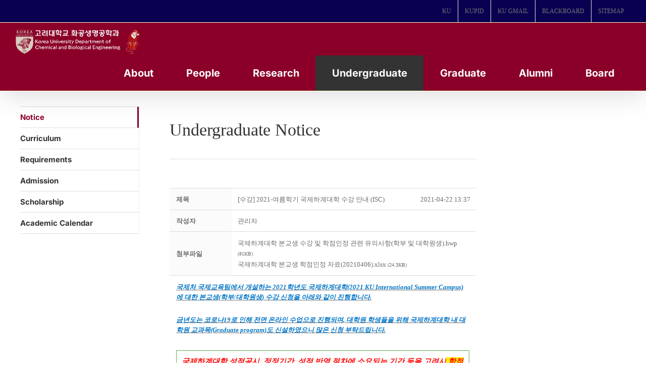

--- FILE ---
content_type: text/html; charset=UTF-8
request_url: https://cbe.korea.ac.kr/wp/notice-2/?board_page=11&vid=758
body_size: 29725
content:

<!DOCTYPE html>
<html class="avada-html-layout-boxed avada-html-header-position-top" lang="ko-KR" prefix="og: http://ogp.me/ns# fb: http://ogp.me/ns/fb#">
<head>
	<meta http-equiv="X-UA-Compatible" content="IE=edge" />
	<meta http-equiv="Content-Type" content="text/html; charset=utf-8"/>
	<meta name="viewport" content="width=device-width, initial-scale=1" />
	<meta name='robots' content='index, follow, max-image-preview:large, max-snippet:-1, max-video-preview:-1' />
<!-- Mangboard SEO Start -->
<link rel="canonical" href="https://cbe.korea.ac.kr/wp/notice-2/?vid=758" />
<meta property="og:url" content="https://cbe.korea.ac.kr/wp/notice-2/?vid=758" />
<meta property="og:type" content="article" />
<meta property="og:title" content="[수강] 2021-여름학기 국제하계대학 수강 안내 (ISC)" />
<meta name="title" content="[수강] 2021-여름학기 국제하계대학 수강 안내 (ISC)" />
<meta name="twitter:title" content="[수강] 2021-여름학기 국제하계대학 수강 안내 (ISC)" />
<meta property="og:description" content="국제처 국제교육팀에서 개설하는 2021학년도 국제하계대학(2021 KU International Summer Campus)에 대한 본교생(학부/대학원생) 수강 신청을 아래와 같이 진행합니다. 금년도는 코로나19로 인해 전면 온라인 수업으로 진행되며, 대학원 학생들을 위해 국제하계대학 내 대학원 교과목(Graduate program)도 신설하였으니 많은 신청" />
<meta property="description" content="국제처 국제교육팀에서 개설하는 2021학년도 국제하계대학(2021 KU International Summer Campus)에 대한 본교생(학부/대학원생) 수강 신청을 아래와 같이 진행합니다. 금년도는 코로나19로 인해 전면 온라인 수업으로 진행되며, 대학원 학생들을 위해 국제하계대학 내 대학원 교과목(Graduate program)도 신설하였으니 많은 신청" />
<meta name="description" content="국제처 국제교육팀에서 개설하는 2021학년도 국제하계대학(2021 KU International Summer Campus)에 대한 본교생(학부/대학원생) 수강 신청을 아래와 같이 진행합니다. 금년도는 코로나19로 인해 전면 온라인 수업으로 진행되며, 대학원 학생들을 위해 국제하계대학 내 대학원 교과목(Graduate program)도 신설하였으니 많은 신청" />
<meta name="twitter:card" content="summary" />
<meta name="twitter:description" content="국제처 국제교육팀에서 개설하는 2021학년도 국제하계대학(2021 KU International Summer Campus)에 대한 본교생(학부/대학원생) 수강 신청을 아래와 같이 진행합니다. 금년도는 코로나19로 인해 전면 온라인 수업으로 진행되며, 대학원 학생들을 위해 국제하계대학 내 대학원 교과목(Graduate program)도 신설하였으니 많은 신청" />
<meta property="og:image" content="https://cbe.korea.ac.kr/wp/wp-content/uploads/mangboard/2021/04/22/F5915_%EA%B7%B8%EB%A6%BC1.png" />
<meta name="twitter:image" content="https://cbe.korea.ac.kr/wp/wp-content/uploads/mangboard/2021/04/22/F5915_%EA%B7%B8%EB%A6%BC1.png" />
<meta name="author" content="관리자" />
<meta property="article:published_time" content="2021-04-22T13:37:58+00:00" />
<meta property="article:modified_time" content="2021-06-06T23:30:10+00:00" />
<meta property="og:updated_time" content="2021-06-06T23:30:10+00:00" />
<meta property="og:locale" content="ko_KR" />
<meta property="og:site_name" content="고려대 화공생명공학과" />
<!-- Mangboard SEO End -->

	<!-- This site is optimized with the Yoast SEO plugin v20.13 - https://yoast.com/wordpress/plugins/seo/ -->
	<title>[수강] 2021-여름학기 국제하계대학 수강 안내 (ISC) </title>
	<link rel="canonical" href="https://cbe.korea.ac.kr/wp/notice-2/" />
	<meta property="og:locale" content="ko_KR" />
	<meta property="og:type" content="article" />
	<meta property="og:title" content="Notice - 고려대 화공생명공학과" />
	<meta property="og:url" content="https://cbe.korea.ac.kr/wp/notice-2/" />
	<meta property="og:site_name" content="고려대 화공생명공학과" />
	<meta property="article:modified_time" content="2017-11-30T07:30:01+00:00" />
	<meta name="twitter:card" content="summary_large_image" />
	<meta name="twitter:label1" content="Est. reading time" />
	<meta name="twitter:data1" content="1분" />
	<script type="application/ld+json" class="yoast-schema-graph">{"@context":"https://schema.org","@graph":[{"@type":"WebPage","@id":"https://cbe.korea.ac.kr/wp/notice-2/","url":"https://cbe.korea.ac.kr/wp/notice-2/","name":"Notice - 고려대 화공생명공학과","isPartOf":{"@id":"https://cbe.korea.ac.kr/wp/#website"},"datePublished":"2017-07-14T09:08:17+00:00","dateModified":"2017-11-30T07:30:01+00:00","breadcrumb":{"@id":"https://cbe.korea.ac.kr/wp/notice-2/#breadcrumb"},"inLanguage":"ko-KR","potentialAction":[{"@type":"ReadAction","target":["https://cbe.korea.ac.kr/wp/notice-2/"]}]},{"@type":"BreadcrumbList","@id":"https://cbe.korea.ac.kr/wp/notice-2/#breadcrumb","itemListElement":[{"@type":"ListItem","position":1,"name":"Home","item":"https://cbe.korea.ac.kr/wp/"},{"@type":"ListItem","position":2,"name":"Notice"}]},{"@type":"WebSite","@id":"https://cbe.korea.ac.kr/wp/#website","url":"https://cbe.korea.ac.kr/wp/","name":"고려대 화공생명공학과","description":"Department of Chemical and Biological Engineering","publisher":{"@id":"https://cbe.korea.ac.kr/wp/#organization"},"potentialAction":[{"@type":"SearchAction","target":{"@type":"EntryPoint","urlTemplate":"https://cbe.korea.ac.kr/wp/?s={search_term_string}"},"query-input":"required name=search_term_string"}],"inLanguage":"ko-KR"},{"@type":"Organization","@id":"https://cbe.korea.ac.kr/wp/#organization","name":"KOREA UNIVERSITY","url":"https://cbe.korea.ac.kr/wp/","logo":{"@type":"ImageObject","inLanguage":"ko-KR","@id":"https://cbe.korea.ac.kr/wp/#/schema/logo/image/","url":"https://cbe.korea.ac.kr/wp/wp-content/uploads/2017/07/main_logo.png","contentUrl":"https://cbe.korea.ac.kr/wp/wp-content/uploads/2017/07/main_logo.png","width":251,"height":72,"caption":"KOREA UNIVERSITY"},"image":{"@id":"https://cbe.korea.ac.kr/wp/#/schema/logo/image/"}}]}</script>
	<!-- / Yoast SEO plugin. -->


<link rel="alternate" type="application/rss+xml" title="고려대 화공생명공학과 &raquo; 피드" href="https://cbe.korea.ac.kr/wp/feed/" />
<link rel="alternate" type="application/rss+xml" title="고려대 화공생명공학과 &raquo; 댓글 피드" href="https://cbe.korea.ac.kr/wp/comments/feed/" />
					<link rel="shortcut icon" href="https://cbe.korea.ac.kr/wp/wp-content/uploads/2024/08/fabicon.png" type="image/x-icon" />
		
					<!-- Apple Touch Icon -->
			<link rel="apple-touch-icon" sizes="180x180" href="https://cbe.korea.ac.kr/wp/wp-content/uploads/2023/08/favicon_01.png">
		
					<!-- Android Icon -->
			<link rel="icon" sizes="192x192" href="https://cbe.korea.ac.kr/wp/wp-content/uploads/2023/08/favicon_01.png">
		
					<!-- MS Edge Icon -->
			<meta name="msapplication-TileImage" content="https://cbe.korea.ac.kr/wp/wp-content/uploads/2023/08/favicon_01.png">
									<meta name="description" content="Undergraduate Notice"/>
				
		<meta property="og:locale" content="ko_KR"/>
		<meta property="og:type" content="article"/>
		<meta property="og:site_name" content="고려대 화공생명공학과"/>
		<meta property="og:title" content="[수강] 2021-여름학기 국제하계대학 수강 안내 (ISC) "/>
				<meta property="og:description" content="Undergraduate Notice"/>
				<meta property="og:url" content="https://cbe.korea.ac.kr/wp/notice-2/"/>
													<meta property="article:modified_time" content="2017-11-30T07:30:01+09:00"/>
											<meta property="og:image" content="https://cbe.korea.ac.kr/wp/wp-content/uploads/2024/08/ChemEng_KU_white_with_gentle_tiger.png"/>
		<meta property="og:image:width" content="1494"/>
		<meta property="og:image:height" content="325"/>
		<meta property="og:image:type" content="image/png"/>
				<script type="text/javascript">
window._wpemojiSettings = {"baseUrl":"https:\/\/s.w.org\/images\/core\/emoji\/14.0.0\/72x72\/","ext":".png","svgUrl":"https:\/\/s.w.org\/images\/core\/emoji\/14.0.0\/svg\/","svgExt":".svg","source":{"concatemoji":"https:\/\/cbe.korea.ac.kr\/wp\/wp-includes\/js\/wp-emoji-release.min.js?ver=6.3.7"}};
/*! This file is auto-generated */
!function(i,n){var o,s,e;function c(e){try{var t={supportTests:e,timestamp:(new Date).valueOf()};sessionStorage.setItem(o,JSON.stringify(t))}catch(e){}}function p(e,t,n){e.clearRect(0,0,e.canvas.width,e.canvas.height),e.fillText(t,0,0);var t=new Uint32Array(e.getImageData(0,0,e.canvas.width,e.canvas.height).data),r=(e.clearRect(0,0,e.canvas.width,e.canvas.height),e.fillText(n,0,0),new Uint32Array(e.getImageData(0,0,e.canvas.width,e.canvas.height).data));return t.every(function(e,t){return e===r[t]})}function u(e,t,n){switch(t){case"flag":return n(e,"\ud83c\udff3\ufe0f\u200d\u26a7\ufe0f","\ud83c\udff3\ufe0f\u200b\u26a7\ufe0f")?!1:!n(e,"\ud83c\uddfa\ud83c\uddf3","\ud83c\uddfa\u200b\ud83c\uddf3")&&!n(e,"\ud83c\udff4\udb40\udc67\udb40\udc62\udb40\udc65\udb40\udc6e\udb40\udc67\udb40\udc7f","\ud83c\udff4\u200b\udb40\udc67\u200b\udb40\udc62\u200b\udb40\udc65\u200b\udb40\udc6e\u200b\udb40\udc67\u200b\udb40\udc7f");case"emoji":return!n(e,"\ud83e\udef1\ud83c\udffb\u200d\ud83e\udef2\ud83c\udfff","\ud83e\udef1\ud83c\udffb\u200b\ud83e\udef2\ud83c\udfff")}return!1}function f(e,t,n){var r="undefined"!=typeof WorkerGlobalScope&&self instanceof WorkerGlobalScope?new OffscreenCanvas(300,150):i.createElement("canvas"),a=r.getContext("2d",{willReadFrequently:!0}),o=(a.textBaseline="top",a.font="600 32px Arial",{});return e.forEach(function(e){o[e]=t(a,e,n)}),o}function t(e){var t=i.createElement("script");t.src=e,t.defer=!0,i.head.appendChild(t)}"undefined"!=typeof Promise&&(o="wpEmojiSettingsSupports",s=["flag","emoji"],n.supports={everything:!0,everythingExceptFlag:!0},e=new Promise(function(e){i.addEventListener("DOMContentLoaded",e,{once:!0})}),new Promise(function(t){var n=function(){try{var e=JSON.parse(sessionStorage.getItem(o));if("object"==typeof e&&"number"==typeof e.timestamp&&(new Date).valueOf()<e.timestamp+604800&&"object"==typeof e.supportTests)return e.supportTests}catch(e){}return null}();if(!n){if("undefined"!=typeof Worker&&"undefined"!=typeof OffscreenCanvas&&"undefined"!=typeof URL&&URL.createObjectURL&&"undefined"!=typeof Blob)try{var e="postMessage("+f.toString()+"("+[JSON.stringify(s),u.toString(),p.toString()].join(",")+"));",r=new Blob([e],{type:"text/javascript"}),a=new Worker(URL.createObjectURL(r),{name:"wpTestEmojiSupports"});return void(a.onmessage=function(e){c(n=e.data),a.terminate(),t(n)})}catch(e){}c(n=f(s,u,p))}t(n)}).then(function(e){for(var t in e)n.supports[t]=e[t],n.supports.everything=n.supports.everything&&n.supports[t],"flag"!==t&&(n.supports.everythingExceptFlag=n.supports.everythingExceptFlag&&n.supports[t]);n.supports.everythingExceptFlag=n.supports.everythingExceptFlag&&!n.supports.flag,n.DOMReady=!1,n.readyCallback=function(){n.DOMReady=!0}}).then(function(){return e}).then(function(){var e;n.supports.everything||(n.readyCallback(),(e=n.source||{}).concatemoji?t(e.concatemoji):e.wpemoji&&e.twemoji&&(t(e.twemoji),t(e.wpemoji)))}))}((window,document),window._wpemojiSettings);
</script>
<style type="text/css">
img.wp-smiley,
img.emoji {
	display: inline !important;
	border: none !important;
	box-shadow: none !important;
	height: 1em !important;
	width: 1em !important;
	margin: 0 0.07em !important;
	vertical-align: -0.1em !important;
	background: none !important;
	padding: 0 !important;
}
</style>
	<link rel='stylesheet' id='plugins-widgets-latest-mb-basic-css-style-css' href='https://cbe.korea.ac.kr/wp/wp-content/plugins/mangboard/plugins/widgets/latest_mb_basic/css/style.css?ver=179' type='text/css' media='all' />
<link rel='stylesheet' id='skins-bbs-basic-css-style-css' href='https://cbe.korea.ac.kr/wp/wp-content/plugins/mangboard/skins/bbs_basic/css/style.css?ver=179' type='text/css' media='all' />
<link rel='stylesheet' id='assets-css-bootstrap3-grid-css' href='https://cbe.korea.ac.kr/wp/wp-content/plugins/mangboard/assets/css/bootstrap3-grid.css?ver=179' type='text/css' media='all' />
<link rel='stylesheet' id='assets-css-style-css' href='https://cbe.korea.ac.kr/wp/wp-content/plugins/mangboard/assets/css/style.css?ver=179' type='text/css' media='all' />
<link rel='stylesheet' id='assets-css-jcarousel-swipe-css' href='https://cbe.korea.ac.kr/wp/wp-content/plugins/mangboard/assets/css/jcarousel.swipe.css?ver=179' type='text/css' media='all' />
<link rel='stylesheet' id='plugins-popup-css-style-css' href='https://cbe.korea.ac.kr/wp/wp-content/plugins/mangboard/plugins/popup/css/style.css?ver=179' type='text/css' media='all' />
<link rel='stylesheet' id='plugins-optimize-css-css-avada-css' href='https://cbe.korea.ac.kr/wp/wp-content/plugins/mangboard/plugins/optimize_css/css/avada.css?ver=179' type='text/css' media='all' />
<link rel='stylesheet' id='sr7css-css' href='//cbe.korea.ac.kr/wp/wp-content/plugins/revslider/public/css/sr7.css?ver=6.7.16' type='text/css' media='all' />
<link rel='stylesheet' id='wp-members-css' href='https://cbe.korea.ac.kr/wp/wp-content/plugins/wp-members/assets/css/forms/generic-no-float.min.css?ver=3.5.0' type='text/css' media='all' />
<style id='akismet-widget-style-inline-css' type='text/css'>

			.a-stats {
				--akismet-color-mid-green: #357b49;
				--akismet-color-white: #fff;
				--akismet-color-light-grey: #f6f7f7;

				max-width: 350px;
				width: auto;
			}

			.a-stats * {
				all: unset;
				box-sizing: border-box;
			}

			.a-stats strong {
				font-weight: 600;
			}

			.a-stats a.a-stats__link,
			.a-stats a.a-stats__link:visited,
			.a-stats a.a-stats__link:active {
				background: var(--akismet-color-mid-green);
				border: none;
				box-shadow: none;
				border-radius: 8px;
				color: var(--akismet-color-white);
				cursor: pointer;
				display: block;
				font-family: -apple-system, BlinkMacSystemFont, 'Segoe UI', 'Roboto', 'Oxygen-Sans', 'Ubuntu', 'Cantarell', 'Helvetica Neue', sans-serif;
				font-weight: 500;
				padding: 12px;
				text-align: center;
				text-decoration: none;
				transition: all 0.2s ease;
			}

			/* Extra specificity to deal with TwentyTwentyOne focus style */
			.widget .a-stats a.a-stats__link:focus {
				background: var(--akismet-color-mid-green);
				color: var(--akismet-color-white);
				text-decoration: none;
			}

			.a-stats a.a-stats__link:hover {
				filter: brightness(110%);
				box-shadow: 0 4px 12px rgba(0, 0, 0, 0.06), 0 0 2px rgba(0, 0, 0, 0.16);
			}

			.a-stats .count {
				color: var(--akismet-color-white);
				display: block;
				font-size: 1.5em;
				line-height: 1.4;
				padding: 0 13px;
				white-space: nowrap;
			}
		
</style>
<link rel='stylesheet' id='fusion-dynamic-css-css' href='https://cbe.korea.ac.kr/wp/wp-content/uploads/fusion-styles/812ab89e1241f4aae146f282892d3c80.min.css?ver=3.11.14' type='text/css' media='all' />
<script type="text/javascript">var mb_options = {};var mb_languages = {};var mb_categorys = {};var mb_is_login = false;var mb_hybrid_app = "";if(typeof(mb_urls)==="undefined"){var mb_urls = {};};mb_options["device_type"]	= "desktop";mb_options["nonce"]		= "mb_nonce_value=acd8f8f1b9fdfd917e487f0cf0096378&mb_nonce_time=1768994261&wp_nonce_value=4fcc3d481b&lang=ko_KR";mb_options["nonce2"]		= "mb_nonce_value=acd8f8f1b9fdfd917e487f0cf0096378&mb_nonce_time=1768994261&wp_nonce_value=4fcc3d481b&lang=ko_KR";mb_options["page"]			= "1";mb_options["page_id"]		= "";mb_options["locale"]			= "ko_KR";mb_languages["btn_ok"]		= "확인";mb_languages["btn_cancel"]	= "취소";mb_urls["ajax_url"]				= "https://cbe.korea.ac.kr/wp/wp-admin/admin-ajax.php";mb_urls["home"]					= "https://cbe.korea.ac.kr/wp";mb_urls["slug"]					= "notice-2";mb_urls["login"]					= "https://cbe.korea.ac.kr/wp//?redirect_to=https%253A%252F%252Fcbe.korea.ac.kr%252Fwp%252Fnotice-2%252F%253Fboard_page%253D11%2526vid%253D758";mb_urls["plugin"]				= "https://cbe.korea.ac.kr/wp/wp-content/plugins/mangboard/";</script><script type="text/javascript">var shareData				= {"url":"","title":"","image":"","content":""};shareData["url"]			= "https://cbe.korea.ac.kr/wp/notice-2/?vid=758";shareData["title"]			= "[수강] 2021-여름학기 국제하계대학 수강 안내 (ISC)";shareData["image"]		= "https://cbe.korea.ac.kr/wp/wp-content/uploads/mangboard/2021/04/22/F5915_%EA%B7%B8%EB%A6%BC1.png";shareData["content"]	= "국제처 국제교육팀에서 개설하는 2021학년도 국제하계대학(2021 KU International Summer Campus)에 대한 본교생(학부/대학원생) 수강 신청을 아래와 같이 진행합니다. 금년도는 코로나19로 인해 전면 온라인 수업으로 진행되며, 대학원 학생들을 위해 국제하계대학 내 대학원 교과목(Graduate program)도 신설하였으니 많은 신청";function disable_ctrlkey(e){var k;	if(window.event){k=window.event.keyCode;if(window.event.ctrlKey){if(window.event.srcElement.nodeName=="INPUT"||window.event.srcElement.nodeName=="SELECT"||window.event.srcElement.nodeName=="TEXTAREA") return true;else if((k==65||k==67||k== 83||k==88)) return false;}}else{k=e.which;if(e.ctrlKey){if((e.target.nodeName=="INPUT"||e.target.nodeName=="SELECT"||e.target.nodeName=="TEXTAREA")) return true;else if((k==65||k==67||k== 83||k==88)) return false;}}return true;}function disable_select(e){if(e.target.nodeName!="INPUT"&&e.target.nodeName!="SELECT"&&e.target.nodeName!="TEXTAREA"&&e.target.nodeName!="HTML") return false;}function disable_select_ie(){if(window.event.srcElement.nodeName !="INPUT" && window.event.srcElement.nodeName!="SELECT" && window.event.srcElement.nodeName!="TEXTAREA") return false;}function disable_context(e){alert("Context Menu disabled");return false;}document.onkeydown			= disable_ctrlkey;document.oncontextmenu		= disable_context;if(navigator.userAgent.indexOf("MSIE")==-1){document.onmousedown	= disable_select;}else{document.onselectstart=disable_select_ie;}</script><style type="text/css">.mb-hide-logout{display:none !important;}</style><script type='text/javascript' src='https://cbe.korea.ac.kr/wp/wp-includes/js/jquery/jquery.min.js?ver=3.7.0' id='jquery-core-js'></script>
<script type='text/javascript' src='https://cbe.korea.ac.kr/wp/wp-includes/js/jquery/jquery-migrate.min.js?ver=3.4.1' id='jquery-migrate-js'></script>
<script type='text/javascript' src='https://cbe.korea.ac.kr/wp/wp-content/plugins/mangboard/skins/bbs_basic/js/common.js?ver=179' id='skins-bbs-basic-js-common-js-js'></script>
<script type='text/javascript' src='https://cbe.korea.ac.kr/wp/wp-content/plugins/mangboard/assets/js/jquery.jcarousel.min.js?ver=179' id='assets-js-jquery-jcarousel-min-js-js'></script>
<script type='text/javascript' src='https://cbe.korea.ac.kr/wp/wp-content/plugins/mangboard/assets/js/jquery.number.min.js?ver=179' id='assets-js-jquery-number-min-js-js'></script>
<script type='text/javascript' src='https://cbe.korea.ac.kr/wp/wp-content/plugins/mangboard/assets/js/jquery.touchSwipe.min.js?ver=179' id='assets-js-jquery-touchSwipe-min-js-js'></script>
<script type='text/javascript' src='https://cbe.korea.ac.kr/wp/wp-content/plugins/mangboard/assets/js/json2.js?ver=179' id='assets-js-json2-js-js'></script>
<script type='text/javascript' src='https://cbe.korea.ac.kr/wp/wp-content/plugins/mangboard/assets/js/jcarousel.swipe.js?ver=179' id='assets-js-jcarousel-swipe-js-js'></script>
<script type='text/javascript' id='assets-js-common-js-js-extra'>
/* <![CDATA[ */
var mb_ajax_object = {"ajax_url":"https:\/\/cbe.korea.ac.kr\/wp\/wp-admin\/admin-ajax.php","admin_page":"false"};
/* ]]> */
</script>
<script type='text/javascript' src='https://cbe.korea.ac.kr/wp/wp-content/plugins/mangboard/assets/js/common.js?ver=179' id='assets-js-common-js-js'></script>
<script type='text/javascript' src='https://cbe.korea.ac.kr/wp/wp-content/plugins/mangboard/assets/js/jquery.tipTip.min.js?ver=179' id='assets-js-jquery-tipTip-min-js-js'></script>
<script type='text/javascript' src='https://cbe.korea.ac.kr/wp/wp-content/plugins/mangboard/plugins/datepicker/js/datepicker.js?ver=179' id='plugins-datepicker-js-datepicker-js-js'></script>
<script type='text/javascript' src='https://cbe.korea.ac.kr/wp/wp-content/plugins/mangboard/plugins/popup/js/main.js?ver=179' id='plugins-popup-js-main-js-js'></script>
<script type='text/javascript' src='//cbe.korea.ac.kr/wp/wp-content/plugins/revslider/public/js/libs/tptools.js?ver=6.7.16' id='tp-tools-js' async data-wp-strategy='async'></script>
<script type='text/javascript' src='//cbe.korea.ac.kr/wp/wp-content/plugins/revslider/public/js/sr7.js?ver=6.7.16' id='sr7-js' async data-wp-strategy='async'></script>
<script type='text/javascript' src='https://cbe.korea.ac.kr/wp/wp-content/plugins/mangboard/plugins/conversion_tracking/js/main.js?ver=179' id='plugins-conversion-tracking-js-main-js-js'></script>
<link rel="https://api.w.org/" href="https://cbe.korea.ac.kr/wp/wp-json/" /><link rel="alternate" type="application/json" href="https://cbe.korea.ac.kr/wp/wp-json/wp/v2/pages/264" /><link rel="EditURI" type="application/rsd+xml" title="RSD" href="https://cbe.korea.ac.kr/wp/xmlrpc.php?rsd" />
<meta name="generator" content="WordPress 6.3.7" />
<link rel='shortlink' href='https://cbe.korea.ac.kr/wp/?p=264' />
<link rel="alternate" type="application/json+oembed" href="https://cbe.korea.ac.kr/wp/wp-json/oembed/1.0/embed?url=https%3A%2F%2Fcbe.korea.ac.kr%2Fwp%2Fnotice-2%2F" />
<link rel="alternate" type="text/xml+oembed" href="https://cbe.korea.ac.kr/wp/wp-json/oembed/1.0/embed?url=https%3A%2F%2Fcbe.korea.ac.kr%2Fwp%2Fnotice-2%2F&#038;format=xml" />
<script type="text/javascript">
(function(url){
	if(/(?:Chrome\/26\.0\.1410\.63 Safari\/537\.31|WordfenceTestMonBot)/.test(navigator.userAgent)){ return; }
	var addEvent = function(evt, handler) {
		if (window.addEventListener) {
			document.addEventListener(evt, handler, false);
		} else if (window.attachEvent) {
			document.attachEvent('on' + evt, handler);
		}
	};
	var removeEvent = function(evt, handler) {
		if (window.removeEventListener) {
			document.removeEventListener(evt, handler, false);
		} else if (window.detachEvent) {
			document.detachEvent('on' + evt, handler);
		}
	};
	var evts = 'contextmenu dblclick drag dragend dragenter dragleave dragover dragstart drop keydown keypress keyup mousedown mousemove mouseout mouseover mouseup mousewheel scroll'.split(' ');
	var logHuman = function() {
		if (window.wfLogHumanRan) { return; }
		window.wfLogHumanRan = true;
		var wfscr = document.createElement('script');
		wfscr.type = 'text/javascript';
		wfscr.async = true;
		wfscr.src = url + '&r=' + Math.random();
		(document.getElementsByTagName('head')[0]||document.getElementsByTagName('body')[0]).appendChild(wfscr);
		for (var i = 0; i < evts.length; i++) {
			removeEvent(evts[i], logHuman);
		}
	};
	for (var i = 0; i < evts.length; i++) {
		addEvent(evts[i], logHuman);
	}
})('//cbe.korea.ac.kr/wp/?wordfence_lh=1&hid=3F2DAC6263C66BB3FED7D44833911B86');
</script><style type="text/css" id="css-fb-visibility">@media screen and (max-width: 640px){.fusion-no-small-visibility{display:none !important;}body .sm-text-align-center{text-align:center !important;}body .sm-text-align-left{text-align:left !important;}body .sm-text-align-right{text-align:right !important;}body .sm-flex-align-center{justify-content:center !important;}body .sm-flex-align-flex-start{justify-content:flex-start !important;}body .sm-flex-align-flex-end{justify-content:flex-end !important;}body .sm-mx-auto{margin-left:auto !important;margin-right:auto !important;}body .sm-ml-auto{margin-left:auto !important;}body .sm-mr-auto{margin-right:auto !important;}body .fusion-absolute-position-small{position:absolute;top:auto;width:100%;}.awb-sticky.awb-sticky-small{ position: sticky; top: var(--awb-sticky-offset,0); }}@media screen and (min-width: 641px) and (max-width: 1024px){.fusion-no-medium-visibility{display:none !important;}body .md-text-align-center{text-align:center !important;}body .md-text-align-left{text-align:left !important;}body .md-text-align-right{text-align:right !important;}body .md-flex-align-center{justify-content:center !important;}body .md-flex-align-flex-start{justify-content:flex-start !important;}body .md-flex-align-flex-end{justify-content:flex-end !important;}body .md-mx-auto{margin-left:auto !important;margin-right:auto !important;}body .md-ml-auto{margin-left:auto !important;}body .md-mr-auto{margin-right:auto !important;}body .fusion-absolute-position-medium{position:absolute;top:auto;width:100%;}.awb-sticky.awb-sticky-medium{ position: sticky; top: var(--awb-sticky-offset,0); }}@media screen and (min-width: 1025px){.fusion-no-large-visibility{display:none !important;}body .lg-text-align-center{text-align:center !important;}body .lg-text-align-left{text-align:left !important;}body .lg-text-align-right{text-align:right !important;}body .lg-flex-align-center{justify-content:center !important;}body .lg-flex-align-flex-start{justify-content:flex-start !important;}body .lg-flex-align-flex-end{justify-content:flex-end !important;}body .lg-mx-auto{margin-left:auto !important;margin-right:auto !important;}body .lg-ml-auto{margin-left:auto !important;}body .lg-mr-auto{margin-right:auto !important;}body .fusion-absolute-position-large{position:absolute;top:auto;width:100%;}.awb-sticky.awb-sticky-large{ position: sticky; top: var(--awb-sticky-offset,0); }}</style><link rel="preconnect" href="https://fonts.googleapis.com">
<link rel="preconnect" href="https://fonts.gstatic.com/" crossorigin>
<meta name="generator" content="Powered by Slider Revolution 6.7.16 - responsive, Mobile-Friendly Slider Plugin for WordPress with comfortable drag and drop interface." />
<meta name="generator" content="Powered by MangBoard" />
<script>
	window._tpt			??= {};
	window.SR7			??= {};
	_tpt.R				??= {};
	_tpt.R.fonts		??= {};
	_tpt.R.fonts.customFonts??= {};
	SR7.devMode			=  false;
	SR7.F 				??= {};
	SR7.G				??= {};
	SR7.LIB				??= {};
	SR7.E				??= {};
	SR7.E.gAddons		??= {};
	SR7.E.php 			??= {};
	SR7.E.nonce			= '78e9835a76';
	SR7.E.ajaxurl		= 'https://cbe.korea.ac.kr/wp/wp-admin/admin-ajax.php';
	SR7.E.resturl		= 'https://cbe.korea.ac.kr/wp/wp-json/';
	SR7.E.slug_path		= 'revslider/revslider.php';
	SR7.E.slug			= 'revslider';
	SR7.E.plugin_url	= 'https://cbe.korea.ac.kr/wp/wp-content/plugins/revslider/';
	SR7.E.wp_plugin_url = 'https://cbe.korea.ac.kr/wp/wp-content/plugins/';
	SR7.E.revision		= '6.7.16';
	SR7.E.fontBaseUrl	= '//fonts.googleapis.com/css2?family=';
	SR7.G.breakPoints 	= [1240,1024,778,480];
	SR7.E.modules 		= ['module','page','slide','layer','draw','animate','srtools','canvas','defaults','carousel','navigation','media','modifiers','migration'];
	SR7.E.libs 			= ['WEBGL'];
	SR7.E.css 			= ['csslp','cssbtns','cssfilters','cssnav','cssmedia'];
	SR7.E.resources		= {};
	SR7.JSON			??= {};
/*! Slider Revolution 7.0 - Page Processor */
!function(){"use strict";window.SR7??={},window._tpt??={},SR7.version="Slider Revolution 6.7.16",_tpt.getWinDim=function(t){_tpt.screenHeightWithUrlBar??=window.innerHeight;let e=SR7.F?.modal?.visible&&SR7.M[SR7.F.module.getIdByAlias(SR7.F.modal.requested)];_tpt.scrollBar=window.innerWidth!==document.documentElement.clientWidth||e&&window.innerWidth!==e.c.module.clientWidth,_tpt.winW=window.innerWidth-(_tpt.scrollBar||"prepare"==t?_tpt.scrollBarW??_tpt.mesureScrollBar():0),_tpt.winH=window.innerHeight,_tpt.winWAll=document.documentElement.clientWidth},_tpt.getResponsiveLevel=function(t,e){SR7.M[e];return _tpt.closestGE(t,_tpt.winWAll)},_tpt.mesureScrollBar=function(){let t=document.createElement("div");return t.className="RSscrollbar-measure",t.style.width="100px",t.style.height="100px",t.style.overflow="scroll",t.style.position="absolute",t.style.top="-9999px",document.body.appendChild(t),_tpt.scrollBarW=t.offsetWidth-t.clientWidth,document.body.removeChild(t),_tpt.scrollBarW},_tpt.loadCSS=async function(t,e,s){return s?_tpt.R.fonts.required[e].status=1:(_tpt.R[e]??={},_tpt.R[e].status=1),new Promise(((n,i)=>{if(_tpt.isStylesheetLoaded(t))s?_tpt.R.fonts.required[e].status=2:_tpt.R[e].status=2,n();else{const l=document.createElement("link");l.rel="stylesheet";let o="text",r="css";l["type"]=o+"/"+r,l.href=t,l.onload=()=>{s?_tpt.R.fonts.required[e].status=2:_tpt.R[e].status=2,n()},l.onerror=()=>{s?_tpt.R.fonts.required[e].status=3:_tpt.R[e].status=3,i(new Error(`Failed to load CSS: ${t}`))},document.head.appendChild(l)}}))},_tpt.addContainer=function(t){const{tag:e="div",id:s,class:n,datas:i,textContent:l,iHTML:o}=t,r=document.createElement(e);if(s&&""!==s&&(r.id=s),n&&""!==n&&(r.className=n),i)for(const[t,e]of Object.entries(i))"style"==t?r.style.cssText=e:r.setAttribute(`data-${t}`,e);return l&&(r.textContent=l),o&&(r.innerHTML=o),r},_tpt.collector=function(){return{fragment:new DocumentFragment,add(t){var e=_tpt.addContainer(t);return this.fragment.appendChild(e),e},append(t){t.appendChild(this.fragment)}}},_tpt.isStylesheetLoaded=function(t){let e=t.split("?")[0];return Array.from(document.querySelectorAll('link[rel="stylesheet"], link[rel="preload"]')).some((t=>t.href.split("?")[0]===e))},_tpt.preloader={requests:new Map,preloaderTemplates:new Map,show:function(t,e){if(!e||!t)return;const{type:s,color:n}=e;if(s<0||"off"==s)return;const i=`preloader_${s}`;let l=this.preloaderTemplates.get(i);l||(l=this.build(s,n),this.preloaderTemplates.set(i,l)),this.requests.has(t)||this.requests.set(t,{count:0});const o=this.requests.get(t);clearTimeout(o.timer),o.count++,1===o.count&&(o.timer=setTimeout((()=>{o.preloaderClone=l.cloneNode(!0),o.anim&&o.anim.kill(),void 0!==_tpt.gsap?o.anim=_tpt.gsap.fromTo(o.preloaderClone,1,{opacity:0},{opacity:1}):o.preloaderClone.classList.add("sr7-fade-in"),t.appendChild(o.preloaderClone)}),150))},hide:function(t){if(!this.requests.has(t))return;const e=this.requests.get(t);e.count--,e.count<0&&(e.count=0),e.anim&&e.anim.kill(),0===e.count&&(clearTimeout(e.timer),e.preloaderClone&&(e.preloaderClone.classList.remove("sr7-fade-in"),e.anim=_tpt.gsap.to(e.preloaderClone,.3,{opacity:0,onComplete:function(){e.preloaderClone.remove()}})))},state:function(t){if(!this.requests.has(t))return!1;return this.requests.get(t).count>0},build:(t,e="#ffffff",s="")=>{if(t<0||"off"===t)return null;const n=parseInt(t);if(t="prlt"+n,isNaN(n))return null;if(_tpt.loadCSS(SR7.E.plugin_url+"public/css/preloaders/t"+n+".css","preloader_"+t),isNaN(n)||n<6){const i=`background-color:${e}`,l=1===n||2==n?i:"",o=3===n||4==n?i:"",r=_tpt.collector();["dot1","dot2","bounce1","bounce2","bounce3"].forEach((t=>r.add({tag:"div",class:t,datas:{style:o}})));const d=_tpt.addContainer({tag:"sr7-prl",class:`${t} ${s}`,datas:{style:l}});return r.append(d),d}{let i={};if(7===n){let t;e.startsWith("#")?(t=e.replace("#",""),t=`rgba(${parseInt(t.substring(0,2),16)}, ${parseInt(t.substring(2,4),16)}, ${parseInt(t.substring(4,6),16)}, `):e.startsWith("rgb")&&(t=e.slice(e.indexOf("(")+1,e.lastIndexOf(")")).split(",").map((t=>t.trim())),t=`rgba(${t[0]}, ${t[1]}, ${t[2]}, `),t&&(i.style=`border-top-color: ${t}0.65); border-bottom-color: ${t}0.15); border-left-color: ${t}0.65); border-right-color: ${t}0.15)`)}else 12===n&&(i.style=`background:${e}`);const l=[10,0,4,2,5,9,0,4,4,2][n-6],o=_tpt.collector(),r=o.add({tag:"div",class:"sr7-prl-inner",datas:i});Array.from({length:l}).forEach((()=>r.appendChild(o.add({tag:"span",datas:{style:`background:${e}`}}))));const d=_tpt.addContainer({tag:"sr7-prl",class:`${t} ${s}`});return o.append(d),d}}},SR7.preLoader={show:(t,e)=>{"off"!==(SR7.M[t]?.settings?.pLoader?.type??"off")&&_tpt.preloader.show(e||SR7.M[t].c.module,SR7.M[t]?.settings?.pLoader??{color:"#fff",type:10})},hide:(t,e)=>{"off"!==(SR7.M[t]?.settings?.pLoader?.type??"off")&&_tpt.preloader.hide(e||SR7.M[t].c.module)},state:(t,e)=>_tpt.preloader.state(e||SR7.M[t].c.module)},_tpt.prepareModuleHeight=function(t){window.SR7.M??={},window.SR7.M[t.id]??={},"ignore"==t.googleFont&&(SR7.E.ignoreGoogleFont=!0);let e=window.SR7.M[t.id];if(null==_tpt.scrollBarW&&_tpt.mesureScrollBar(),e.c??={},e.states??={},e.settings??={},e.settings.size??={},t.fixed&&(e.settings.fixed=!0),e.c.module=document.getElementById(t.id),e.c.adjuster=e.c.module.getElementsByTagName("sr7-adjuster")[0],e.c.content=e.c.module.getElementsByTagName("sr7-content")[0],"carousel"==t.type&&(e.c.carousel=e.c.content.getElementsByTagName("sr7-carousel")[0]),null==e.c.module||null==e.c.module)return;t.plType&&t.plColor&&(e.settings.pLoader={type:t.plType,color:t.plColor}),void 0!==t.plType&&"off"!==t.plType&&SR7.preLoader.show(t.id,e.c.module),_tpt.winW||_tpt.getWinDim("prepare"),_tpt.getWinDim();let s=""+e.c.module.dataset?.modal;"modal"==s||"true"==s||"undefined"!==s&&"false"!==s||(e.settings.size.fullWidth=t.size.fullWidth,e.LEV??=_tpt.getResponsiveLevel(window.SR7.G.breakPoints,t.id),t.vpt=_tpt.fillArray(t.vpt,5),e.settings.vPort=t.vpt[e.LEV],void 0!==t.el&&"720"==t.el[4]&&t.gh[4]!==t.el[4]&&"960"==t.el[3]&&t.gh[3]!==t.el[3]&&"768"==t.el[2]&&t.gh[2]!==t.el[2]&&delete t.el,e.settings.size.height=null==t.el||null==t.el[e.LEV]||0==t.el[e.LEV]||"auto"==t.el[e.LEV]?_tpt.fillArray(t.gh,5,-1):_tpt.fillArray(t.el,5,-1),e.settings.size.width=_tpt.fillArray(t.gw,5,-1),e.settings.size.minHeight=_tpt.fillArray(t.mh??[0],5,-1),e.cacheSize={fullWidth:e.settings.size?.fullWidth,fullHeight:e.settings.size?.fullHeight},void 0!==t.off&&(t.off?.t&&(e.settings.size.m??={})&&(e.settings.size.m.t=t.off.t),t.off?.b&&(e.settings.size.m??={})&&(e.settings.size.m.b=t.off.b),t.off?.l&&(e.settings.size.p??={})&&(e.settings.size.p.l=t.off.l),t.off?.r&&(e.settings.size.p??={})&&(e.settings.size.p.r=t.off.r),e.offsetPrepared=!0),_tpt.updatePMHeight(t.id,t,!0))},_tpt.updatePMHeight=(t,e,s)=>{let n=SR7.M[t];var i=n.settings.size.fullWidth?_tpt.winW:n.c.module.parentNode.offsetWidth;i=0===i||isNaN(i)?_tpt.winW:i;let l=n.settings.size.width[n.LEV]||n.settings.size.width[n.LEV++]||n.settings.size.width[n.LEV--]||i,o=n.settings.size.height[n.LEV]||n.settings.size.height[n.LEV++]||n.settings.size.height[n.LEV--]||0,r=n.settings.size.minHeight[n.LEV]||n.settings.size.minHeight[n.LEV++]||n.settings.size.minHeight[n.LEV--]||0;if(o="auto"==o?0:o,o=parseInt(o),"carousel"!==e.type&&(i-=parseInt(e.onw??0)||0),n.MP=!n.settings.size.fullWidth&&i<l||_tpt.winW<l?Math.min(1,i/l):1,e.size.fullScreen||e.size.fullHeight){let t=parseInt(e.fho)||0,s=(""+e.fho).indexOf("%")>-1;e.newh=_tpt.winH-(s?_tpt.winH*t/100:t)}else e.newh=n.MP*Math.max(o,r);if(e.newh+=(parseInt(e.onh??0)||0)+(parseInt(e.carousel?.pt)||0)+(parseInt(e.carousel?.pb)||0),void 0!==e.slideduration&&(e.newh=Math.max(e.newh,parseInt(e.slideduration)/3)),e.shdw&&_tpt.buildShadow(e.id,e),n.c.adjuster.style.height=e.newh+"px",n.c.module.style.height=e.newh+"px",n.c.content.style.height=e.newh+"px",n.states.heightPrepared=!0,n.dims??={},n.dims.moduleRect=n.c.module.getBoundingClientRect(),n.c.content.style.left="-"+n.dims.moduleRect.left+"px",!n.settings.size.fullWidth)return s&&requestAnimationFrame((()=>{i!==n.c.module.parentNode.offsetWidth&&_tpt.updatePMHeight(e.id,e)})),void _tpt.bgStyle(e.id,e,window.innerWidth==_tpt.winW,!0);_tpt.bgStyle(e.id,e,window.innerWidth==_tpt.winW,!0),requestAnimationFrame((function(){s&&requestAnimationFrame((()=>{i!==n.c.module.parentNode.offsetWidth&&_tpt.updatePMHeight(e.id,e)}))})),n.earlyResizerFunction||(n.earlyResizerFunction=function(){requestAnimationFrame((function(){_tpt.getWinDim(),_tpt.moduleDefaults(e.id,e),_tpt.updateSlideBg(t,!0)}))},window.addEventListener("resize",n.earlyResizerFunction))},_tpt.buildShadow=function(t,e){let s=SR7.M[t];null==s.c.shadow&&(s.c.shadow=document.createElement("sr7-module-shadow"),s.c.shadow.classList.add("sr7-shdw-"+e.shdw),s.c.content.appendChild(s.c.shadow))},_tpt.bgStyle=async(t,e,s,n,i)=>{const l=SR7.M[t];if((e=e??l.settings).fixed&&!l.c.module.classList.contains("sr7-top-fixed")&&(l.c.module.classList.add("sr7-top-fixed"),l.c.module.style.position="fixed",l.c.module.style.width="100%",l.c.module.style.top="0px",l.c.module.style.left="0px",l.c.module.style.pointerEvents="none",l.c.module.style.zIndex=5e3,l.c.content.style.pointerEvents="none"),null==l.c.bgcanvas){let t=document.createElement("sr7-module-bg"),o=!1;if("string"==typeof e?.bg?.color&&e?.bg?.color.includes("{"))if(_tpt.gradient&&_tpt.gsap)e.bg.color=_tpt.gradient.convert(e.bg.color);else try{let t=JSON.parse(e.bg.color);(t?.orig||t?.string)&&(e.bg.color=JSON.parse(e.bg.color))}catch(t){return}let r="string"==typeof e?.bg?.color?e?.bg?.color||"transparent":e?.bg?.color?.string??e?.bg?.color?.orig??e?.bg?.color?.color??"transparent";if(t.style["background"+(String(r).includes("grad")?"":"Color")]=r,("transparent"!==r||i)&&(o=!0),l.offsetPrepared&&(t.style.visibility="hidden"),e?.bg?.image?.src&&(t.style.backgroundImage=`url(${e?.bg?.image.src})`,t.style.backgroundSize=""==(e.bg.image?.size??"")?"cover":e.bg.image.size,t.style.backgroundPosition=e.bg.image.position,t.style.backgroundRepeat=""==e.bg.image.repeat||null==e.bg.image.repeat?"no-repeat":e.bg.image.repeat,o=!0),!o)return;l.c.bgcanvas=t,e.size.fullWidth?t.style.width=_tpt.winW-(s&&_tpt.winH<document.body.offsetHeight?_tpt.scrollBarW:0)+"px":n&&(t.style.width=l.c.module.offsetWidth+"px"),t.style.maxWidth="100%",e.sbt?.use?l.c.content.appendChild(l.c.bgcanvas):l.c.module.appendChild(l.c.bgcanvas)}l.c.bgcanvas.style.height=void 0!==e.newh?e.newh+"px":("carousel"==e.type?l.dims.module.h:l.dims.content.h)+"px",l.c.bgcanvas.style.left=!s&&e.sbt?.use||l.c.bgcanvas.closest("SR7-CONTENT")?"0px":"-"+(l?.dims?.moduleRect?.left??0)+"px"},_tpt.updateSlideBg=function(t,e){const s=SR7.M[t];let n=s.settings;s?.c?.bgcanvas&&(n.size.fullWidth?s.c.bgcanvas.style.width=_tpt.winW-(e&&_tpt.winH<document.body.offsetHeight?_tpt.scrollBarW:0)+"px":preparing&&(s.c.bgcanvas.style.width=s.c.module.offsetWidth+"px"))},_tpt.moduleDefaults=(t,e)=>{let s=SR7.M[t];null!=s&&null!=s.c&&null!=s.c.module&&(s.dims??={},s.dims.moduleRect=s.c.module.getBoundingClientRect(),s.c.content.style.left="-"+s.dims.moduleRect.left+"px",s.c.content.style.width=_tpt.winW-_tpt.scrollBarW+"px","carousel"==e.type&&(s.c.module.style.overflow="visible"),_tpt.bgStyle(t,e,window.innerWidth==_tpt.winW))},_tpt.getOffset=t=>{var e=t.getBoundingClientRect(),s=window.pageXOffset||document.documentElement.scrollLeft,n=window.pageYOffset||document.documentElement.scrollTop;return{top:e.top+n,left:e.left+s}},_tpt.fillArray=function(t,e){let s,n;t=Array.isArray(t)?t:[t];let i=Array(e),l=t.length;for(n=0;n<t.length;n++)i[n+(e-l)]=t[n],null==s&&"#"!==t[n]&&(s=t[n]);for(let t=0;t<e;t++)void 0!==i[t]&&"#"!=i[t]||(i[t]=s),s=i[t];return i},_tpt.closestGE=function(t,e){let s=Number.MAX_VALUE,n=-1;for(let i=0;i<t.length;i++)t[i]-1>=e&&t[i]-1-e<s&&(s=t[i]-1-e,n=i);return++n}}();</script>
		<style type="text/css" id="wp-custom-css">
			.fusion-main-menu {
    text-align: center;
}
.fusion-main-menu > ul > li {
    display: inline-block;
}		</style>
				<script type="text/javascript">
			var doc = document.documentElement;
			doc.setAttribute( 'data-useragent', navigator.userAgent );
		</script>
		
	</head>

<body class="page-template page-template-side-navigation page-template-side-navigation-php page page-id-264 page-parent has-sidebar double-sidebars fusion-image-hovers fusion-pagination-sizing fusion-button_type-flat fusion-button_span-no fusion-button_gradient-linear avada-image-rollover-circle-yes avada-image-rollover-yes avada-image-rollover-direction-left fusion-body ltr fusion-sticky-header no-mobile-slidingbar fusion-disable-outline fusion-sub-menu-fade mobile-logo-pos-left layout-boxed-mode avada-has-boxed-modal-shadow-none layout-scroll-offset-full avada-has-zero-margin-offset-top fusion-top-header menu-text-align-center mobile-menu-design-modern fusion-hide-pagination-text fusion-header-layout-v3 avada-responsive avada-footer-fx-none avada-menu-highlight-style-background fusion-search-form-classic fusion-main-menu-search-dropdown fusion-avatar-circle avada-sticky-shrinkage avada-dropdown-styles avada-blog-layout-large avada-blog-archive-layout-large avada-header-shadow-yes avada-menu-icon-position-top avada-has-megamenu-shadow avada-has-mainmenu-dropdown-divider avada-has-header-100-width avada-has-breadcrumb-mobile-hidden avada-has-titlebar-hide avada-has-footer-widget-bg-image avada-has-pagination-padding avada-flyout-menu-direction-fade avada-ec-views-v1 mb-level-0 mb-desktop2 mb-name-undergraduate-notice mb-mode-view" data-awb-post-id="264">
		<a class="skip-link screen-reader-text" href="#content">콘텐츠로 건너뛰기</a>

	<div id="boxed-wrapper">
							
		<div id="wrapper" class="fusion-wrapper">
			<div id="home" style="position:relative;top:-1px;"></div>
							
					
			<header class="fusion-header-wrapper fusion-header-shadow">
				<div class="fusion-header-v3 fusion-logo-alignment fusion-logo-left fusion-sticky-menu- fusion-sticky-logo- fusion-mobile-logo-  fusion-mobile-menu-design-modern">
					
<div class="fusion-secondary-header">
	<div class="fusion-row">
							<div class="fusion-alignright">
				<nav class="fusion-secondary-menu" role="navigation" aria-label="Secondary Menu"><ul id="menu-top_nav" class="menu"><li  id="menu-item-103"  class="menu-item menu-item-type-custom menu-item-object-custom menu-item-103"  data-item-id="103"><a  href="http://www.korea.ac.kr" class="fusion-background-highlight"><span class="menu-text">KU</span></a></li><li  id="menu-item-2890"  class="menu-item menu-item-type-custom menu-item-object-custom menu-item-2890"  data-item-id="2890"><a  href="https://portal.korea.ac.kr/" class="fusion-background-highlight"><span class="menu-text">KUPID</span></a></li><li  id="menu-item-2895"  class="menu-item menu-item-type-custom menu-item-object-custom menu-item-2895"  data-item-id="2895"><a  href="https://gmail.korea.ac.kr" class="fusion-background-highlight"><span class="menu-text">KU GMAIL</span></a></li><li  id="menu-item-2897"  class="menu-item menu-item-type-custom menu-item-object-custom menu-item-2897"  data-item-id="2897"><a  href="https://kulms.korea.ac.kr/" class="fusion-background-highlight"><span class="menu-text">BLACKBOARD</span></a></li><li  id="menu-item-105"  class="menu-item menu-item-type-custom menu-item-object-custom menu-item-105"  data-item-id="105"><a  href="https://cbe.korea.ac.kr/wp/sitemap/" class="fusion-background-highlight"><span class="menu-text">SITEMAP</span></a></li></ul></nav><nav class="fusion-mobile-nav-holder fusion-mobile-menu-text-align-left" aria-label="Secondary Mobile Menu"></nav>			</div>
			</div>
</div>
<div class="fusion-header-sticky-height"></div>
<div class="fusion-header">
	<div class="fusion-row">
					<div class="fusion-logo" data-margin-top="11px" data-margin-bottom="0px" data-margin-left="0" data-margin-right="0">
			<a class="fusion-logo-link"  href="https://cbe.korea.ac.kr/wp/" >

						<!-- standard logo -->
			<img src="https://cbe.korea.ac.kr/wp/wp-content/uploads/2024/08/ChemEng_KU_white_with_gentle_tiger.png" srcset="https://cbe.korea.ac.kr/wp/wp-content/uploads/2024/08/ChemEng_KU_white_with_gentle_tiger.png 1x, https://cbe.korea.ac.kr/wp/wp-content/uploads/2024/08/ChemEng_KU_white_with_gentle_tiger.png 2x" width="1494" height="325" style="max-height:325px;height:auto;" alt="고려대 화공생명공학과 로고" data-retina_logo_url="https://cbe.korea.ac.kr/wp/wp-content/uploads/2024/08/ChemEng_KU_white_with_gentle_tiger.png" class="fusion-standard-logo" />

			
					</a>
		</div>		<nav class="fusion-main-menu" aria-label="Main Menu"><ul id="menu-menu_01" class="fusion-menu"><li  id="menu-item-438"  class="nav-top-menu menu-item menu-item-type-custom menu-item-object-custom menu-item-has-children menu-item-438 fusion-dropdown-menu"  data-classes="nav-top-menu" data-item-id="438"><a  class="fusion-background-highlight"><span class="menu-text">About</span></a><ul class="sub-menu"><li  id="menu-item-177"  class="menu-item menu-item-type-post_type menu-item-object-page menu-item-177 fusion-dropdown-submenu" ><a  href="https://cbe.korea.ac.kr/wp/welcome/" class="fusion-background-highlight"><span><span class="fusion-megamenu-icon"><i class="glyphicon fa-door-open fas" aria-hidden="true"></i></span>Welcome</span></a></li><li  id="menu-item-176"  class="menu-item menu-item-type-post_type menu-item-object-page menu-item-176 fusion-dropdown-submenu" ><a  href="https://cbe.korea.ac.kr/wp/welcome/what-is-cbe/" class="fusion-background-highlight"><span><span class="fusion-megamenu-icon"><i class="glyphicon fa-door-open fas" aria-hidden="true"></i></span>What is CBE</span></a></li><li  id="menu-item-175"  class="menu-item menu-item-type-post_type menu-item-object-page menu-item-175 fusion-dropdown-submenu" ><a  href="https://cbe.korea.ac.kr/wp/welcome/history/" class="fusion-background-highlight"><span><span class="fusion-megamenu-icon"><i class="glyphicon fa-landmark fas" aria-hidden="true"></i></span>History</span></a></li><li  id="menu-item-174"  class="menu-item menu-item-type-post_type menu-item-object-page menu-item-174 fusion-dropdown-submenu" ><a  href="https://cbe.korea.ac.kr/wp/welcome/visit-us/" class="fusion-background-highlight"><span><span class="fusion-megamenu-icon"><i class="glyphicon fa-door-open fas" aria-hidden="true"></i></span>Visit Us</span></a></li></ul></li><li  id="menu-item-439"  class="nav-top-menu menu-item menu-item-type-custom menu-item-object-custom menu-item-has-children menu-item-439 fusion-dropdown-menu"  data-classes="nav-top-menu" data-item-id="439"><a  class="fusion-background-highlight"><span class="menu-text">People</span></a><ul class="sub-menu"><li  id="menu-item-1394"  class="menu-item menu-item-type-post_type menu-item-object-page menu-item-1394 fusion-dropdown-submenu" ><a  href="https://cbe.korea.ac.kr/wp/professor/" class="fusion-background-highlight"><span><span class="fusion-megamenu-icon"><i class="glyphicon fa-user-tie fas" aria-hidden="true"></i></span>Professor</span></a></li><li  id="menu-item-970"  class="menu-item menu-item-type-post_type menu-item-object-page menu-item-970 fusion-dropdown-submenu" ><a  href="https://cbe.korea.ac.kr/wp/professor/emeritus/" class="fusion-background-highlight"><span><span class="fusion-megamenu-icon"><i class="glyphicon fa-medal fas" aria-hidden="true"></i></span>Emeritus</span></a></li><li  id="menu-item-423"  class="menu-item menu-item-type-post_type menu-item-object-page menu-item-423 fusion-dropdown-submenu" ><a  href="https://cbe.korea.ac.kr/wp/professor/staff/" class="fusion-background-highlight"><span><span class="fusion-megamenu-icon"><i class="glyphicon fa-user-tag fas" aria-hidden="true"></i></span>Staff</span></a></li><li  id="menu-item-436"  class="menu-item menu-item-type-post_type menu-item-object-page menu-item-436 fusion-dropdown-submenu" ><a  href="https://cbe.korea.ac.kr/wp/professor/%ed%95%99%ec%83%9d%ed%9a%8c/" class="fusion-background-highlight"><span><span class="fusion-megamenu-icon"><i class="glyphicon fa-user-graduate fas" aria-hidden="true"></i></span>Undergraduate Student Council</span></a></li><li  id="menu-item-971"  class="menu-item menu-item-type-post_type menu-item-object-page menu-item-971 fusion-dropdown-submenu" ><a  href="https://cbe.korea.ac.kr/wp/professor/%eb%8f%99%ec%95%84%eb%a6%ac/" class="fusion-background-highlight"><span><span class="fusion-megamenu-icon"><i class="glyphicon fa-user-friends fas" aria-hidden="true"></i></span>Student Club</span></a></li><li  id="menu-item-435"  class="menu-item menu-item-type-post_type menu-item-object-page menu-item-435 fusion-dropdown-submenu" ><a  href="https://cbe.korea.ac.kr/wp/professor/%ec%9b%90%ec%9a%b0%ed%9a%8c/" class="fusion-background-highlight"><span><span class="fusion-megamenu-icon"><i class="glyphicon fa-graduation-cap fas" aria-hidden="true"></i></span>Graduate Student Council</span></a></li></ul></li><li  id="menu-item-441"  class="nav-top-menu menu-item menu-item-type-custom menu-item-object-custom menu-item-has-children menu-item-441 fusion-dropdown-menu"  data-classes="nav-top-menu" data-item-id="441"><a  class="fusion-background-highlight"><span class="menu-text">Research</span></a><ul class="sub-menu"><li  id="menu-item-255"  class="menu-item menu-item-type-post_type menu-item-object-page menu-item-255 fusion-dropdown-submenu" ><a  href="https://cbe.korea.ac.kr/wp/research-area-3/" class="fusion-background-highlight"><span><span class="fusion-megamenu-icon"><i class="glyphicon fa-flask fas" aria-hidden="true"></i></span>Research Area</span></a></li><li  id="menu-item-256"  class="menu-item menu-item-type-post_type menu-item-object-page menu-item-256 fusion-dropdown-submenu" ><a  href="https://cbe.korea.ac.kr/wp/research-area-3/research-center/" class="fusion-background-highlight"><span><span class="fusion-megamenu-icon"><i class="glyphicon fa-atom fas" aria-hidden="true"></i></span>Research Center</span></a></li></ul></li><li  id="menu-item-442"  class="nav-top-menu menu-item menu-item-type-custom menu-item-object-custom current-menu-ancestor current-menu-parent menu-item-has-children menu-item-442 fusion-dropdown-menu"  data-classes="nav-top-menu" data-item-id="442"><a  class="fusion-background-highlight"><span class="menu-text">Undergraduate</span></a><ul class="sub-menu"><li  id="menu-item-289"  class="menu-item menu-item-type-post_type menu-item-object-page current-menu-item page_item page-item-264 current_page_item menu-item-289 fusion-dropdown-submenu" ><a  href="https://cbe.korea.ac.kr/wp/notice-2/" class="fusion-background-highlight"><span><span class="fusion-megamenu-icon"><i class="glyphicon fa-bullhorn fas" aria-hidden="true"></i></span>Notice</span></a></li><li  id="menu-item-290"  class="menu-item menu-item-type-post_type menu-item-object-page menu-item-290 fusion-dropdown-submenu" ><a  href="https://cbe.korea.ac.kr/wp/notice-2/curriculum/" class="fusion-background-highlight"><span><span class="fusion-megamenu-icon"><i class="glyphicon fa-layer-group fas" aria-hidden="true"></i></span>Curriculum</span></a></li><li  id="menu-item-291"  class="menu-item menu-item-type-post_type menu-item-object-page menu-item-291 fusion-dropdown-submenu" ><a  href="https://cbe.korea.ac.kr/wp/notice-2/requirements/" class="fusion-background-highlight"><span><span class="fusion-megamenu-icon"><i class="glyphicon fa-clipboard-check fas" aria-hidden="true"></i></span>Requirements</span></a></li><li  id="menu-item-292"  class="menu-item menu-item-type-post_type menu-item-object-page menu-item-292 fusion-dropdown-submenu" ><a  href="https://cbe.korea.ac.kr/wp/notice-2/276-2/" class="fusion-background-highlight"><span><span class="fusion-megamenu-icon"><i class="glyphicon fa-envelope-open-text fas" aria-hidden="true"></i></span>Admission</span></a></li><li  id="menu-item-293"  class="menu-item menu-item-type-post_type menu-item-object-page menu-item-293 fusion-dropdown-submenu" ><a  href="https://cbe.korea.ac.kr/wp/notice-2/scholarship/" class="fusion-background-highlight"><span><span class="fusion-megamenu-icon"><i class="glyphicon fa-certificate fas" aria-hidden="true"></i></span>Scholarship</span></a></li><li  id="menu-item-294"  class="menu-item menu-item-type-post_type menu-item-object-page menu-item-294 fusion-dropdown-submenu" ><a  href="https://cbe.korea.ac.kr/wp/notice-2/academic-calendar/" class="fusion-background-highlight"><span><span class="fusion-megamenu-icon"><i class="glyphicon fa-calendar-alt fas" aria-hidden="true"></i></span>Academic Calendar</span></a></li></ul></li><li  id="menu-item-443"  class="nav-top-menu menu-item menu-item-type-custom menu-item-object-custom menu-item-has-children menu-item-443 fusion-dropdown-menu"  data-classes="nav-top-menu" data-item-id="443"><a  class="fusion-background-highlight"><span class="menu-text">Graduate</span></a><ul class="sub-menu"><li  id="menu-item-325"  class="menu-item menu-item-type-post_type menu-item-object-page menu-item-325 fusion-dropdown-submenu" ><a  href="https://cbe.korea.ac.kr/wp/notice/" class="fusion-background-highlight"><span><span class="fusion-megamenu-icon"><i class="glyphicon fa-bullhorn fas" aria-hidden="true"></i></span>Notice</span></a></li><li  id="menu-item-324"  class="menu-item menu-item-type-post_type menu-item-object-page menu-item-324 fusion-dropdown-submenu" ><a  href="https://cbe.korea.ac.kr/wp/notice/curriculum/" class="fusion-background-highlight"><span><span class="fusion-megamenu-icon"><i class="glyphicon fa-layer-group fas" aria-hidden="true"></i></span>Curriculum</span></a></li><li  id="menu-item-323"  class="menu-item menu-item-type-post_type menu-item-object-page menu-item-323 fusion-dropdown-submenu" ><a  href="https://cbe.korea.ac.kr/wp/notice/requirements/" class="fusion-background-highlight"><span><span class="fusion-megamenu-icon"><i class="glyphicon fa-clipboard-check fas" aria-hidden="true"></i></span>Requirements</span></a></li><li  id="menu-item-322"  class="menu-item menu-item-type-post_type menu-item-object-page menu-item-322 fusion-dropdown-submenu" ><a  href="https://cbe.korea.ac.kr/wp/notice/admissions/" class="fusion-background-highlight"><span><span class="fusion-megamenu-icon"><i class="glyphicon fa-envelope-open-text fas" aria-hidden="true"></i></span>Admission</span></a></li><li  id="menu-item-321"  class="menu-item menu-item-type-post_type menu-item-object-page menu-item-321 fusion-dropdown-submenu" ><a  href="https://cbe.korea.ac.kr/wp/notice/scholarship/" class="fusion-background-highlight"><span><span class="fusion-megamenu-icon"><i class="glyphicon fa-certificate fas" aria-hidden="true"></i></span>Scholarship</span></a></li><li  id="menu-item-320"  class="menu-item menu-item-type-post_type menu-item-object-page menu-item-320 fusion-dropdown-submenu" ><a  href="https://cbe.korea.ac.kr/wp/notice/academic-calendar/" class="fusion-background-highlight"><span><span class="fusion-megamenu-icon"><i class="glyphicon fa-calendar-alt fas" aria-hidden="true"></i></span>Academic Calendar</span></a></li></ul></li><li  id="menu-item-440"  class="nav-top-menu menu-item menu-item-type-custom menu-item-object-custom menu-item-440"  data-classes="nav-top-menu" data-item-id="440"><a  href="http://hwatong.or.kr/" class="fusion-background-highlight"><span class="menu-text">Alumni</span></a></li><li  id="menu-item-444"  class="nav-top-menu menu-item menu-item-type-custom menu-item-object-custom menu-item-has-children menu-item-444 fusion-dropdown-menu"  data-classes="nav-top-menu" data-item-id="444"><a  class="fusion-background-highlight"><span class="menu-text">Board</span></a><ul class="sub-menu"><li  id="menu-item-377"  class="menu-item menu-item-type-post_type menu-item-object-page menu-item-377 fusion-dropdown-submenu" ><a  href="https://cbe.korea.ac.kr/wp/%ec%84%b8%eb%af%b8%eb%82%98-%ec%95%88%eb%82%b4/" class="fusion-background-highlight"><span>Seminar</span></a></li><li  id="menu-item-376"  class="menu-item menu-item-type-post_type menu-item-object-page menu-item-376 fusion-dropdown-submenu" ><a  href="https://cbe.korea.ac.kr/wp/%ec%84%b8%eb%af%b8%eb%82%98-%ec%95%88%eb%82%b4/%ec%b7%a8%ec%97%85%ec%a0%95%eb%b3%b4/" class="fusion-background-highlight"><span>Jobs</span></a></li><li  id="menu-item-375"  class="menu-item menu-item-type-post_type menu-item-object-page menu-item-375 fusion-dropdown-submenu" ><a  href="https://cbe.korea.ac.kr/wp/%ec%84%b8%eb%af%b8%eb%82%98-%ec%95%88%eb%82%b4/%ec%9e%90%eb%a3%8c%ec%8b%a4/" class="fusion-background-highlight"><span>Library &#038; Download</span></a></li><li  id="menu-item-374"  class="menu-item menu-item-type-post_type menu-item-object-page menu-item-374 fusion-dropdown-submenu" ><a  href="https://cbe.korea.ac.kr/wp/%ec%84%b8%eb%af%b8%eb%82%98-%ec%95%88%eb%82%b4/%ec%9e%90%ec%9c%a0%ea%b2%8c%ec%8b%9c%ed%8c%90/" class="fusion-background-highlight"><span>Free board</span></a></li><li  id="menu-item-373"  class="menu-item menu-item-type-post_type menu-item-object-page menu-item-373 fusion-dropdown-submenu" ><a  href="https://cbe.korea.ac.kr/wp/%ec%84%b8%eb%af%b8%eb%82%98-%ec%95%88%eb%82%b4/ask-anything/" class="fusion-background-highlight"><span>Ask Anything</span></a></li><li  id="menu-item-372"  class="menu-item menu-item-type-post_type menu-item-object-page menu-item-372 fusion-dropdown-submenu" ><a  href="https://cbe.korea.ac.kr/wp/%ec%84%b8%eb%af%b8%eb%82%98-%ec%95%88%eb%82%b4/newshot/" class="fusion-background-highlight"><span>New &#038; Hot</span></a></li><li  id="menu-item-371"  class="menu-item menu-item-type-post_type menu-item-object-page menu-item-371 fusion-dropdown-submenu" ><a  href="https://cbe.korea.ac.kr/wp/%ec%84%b8%eb%af%b8%eb%82%98-%ec%95%88%eb%82%b4/%ed%95%99%eb%b6%80%c2%b7%eb%8c%80%ed%95%99%ec%9b%90%ec%83%9d-%ec%86%8c%ec%8b%9d/" class="fusion-background-highlight"><span>News from Our Students</span></a></li><li  id="menu-item-680"  class="menu-item menu-item-type-post_type menu-item-object-page menu-item-680 fusion-dropdown-submenu" ><a  href="https://cbe.korea.ac.kr/wp/%ec%84%b8%eb%af%b8%eb%82%98-%ec%95%88%eb%82%b4/%ed%99%94%ea%b3%b5%ea%b0%a4%eb%9f%ac%eb%a6%ac/" class="fusion-background-highlight"><span>Gallery</span></a></li></ul></li></ul></nav><div class="fusion-mobile-navigation"><ul id="menu-menu_01-1" class="fusion-mobile-menu"><li   class="nav-top-menu menu-item menu-item-type-custom menu-item-object-custom menu-item-has-children menu-item-438 fusion-dropdown-menu"  data-classes="nav-top-menu" data-item-id="438"><a  class="fusion-background-highlight"><span class="menu-text">About</span></a><ul class="sub-menu"><li   class="menu-item menu-item-type-post_type menu-item-object-page menu-item-177 fusion-dropdown-submenu" ><a  href="https://cbe.korea.ac.kr/wp/welcome/" class="fusion-background-highlight"><span><span class="fusion-megamenu-icon"><i class="glyphicon fa-door-open fas" aria-hidden="true"></i></span>Welcome</span></a></li><li   class="menu-item menu-item-type-post_type menu-item-object-page menu-item-176 fusion-dropdown-submenu" ><a  href="https://cbe.korea.ac.kr/wp/welcome/what-is-cbe/" class="fusion-background-highlight"><span><span class="fusion-megamenu-icon"><i class="glyphicon fa-door-open fas" aria-hidden="true"></i></span>What is CBE</span></a></li><li   class="menu-item menu-item-type-post_type menu-item-object-page menu-item-175 fusion-dropdown-submenu" ><a  href="https://cbe.korea.ac.kr/wp/welcome/history/" class="fusion-background-highlight"><span><span class="fusion-megamenu-icon"><i class="glyphicon fa-landmark fas" aria-hidden="true"></i></span>History</span></a></li><li   class="menu-item menu-item-type-post_type menu-item-object-page menu-item-174 fusion-dropdown-submenu" ><a  href="https://cbe.korea.ac.kr/wp/welcome/visit-us/" class="fusion-background-highlight"><span><span class="fusion-megamenu-icon"><i class="glyphicon fa-door-open fas" aria-hidden="true"></i></span>Visit Us</span></a></li></ul></li><li   class="nav-top-menu menu-item menu-item-type-custom menu-item-object-custom menu-item-has-children menu-item-439 fusion-dropdown-menu"  data-classes="nav-top-menu" data-item-id="439"><a  class="fusion-background-highlight"><span class="menu-text">People</span></a><ul class="sub-menu"><li   class="menu-item menu-item-type-post_type menu-item-object-page menu-item-1394 fusion-dropdown-submenu" ><a  href="https://cbe.korea.ac.kr/wp/professor/" class="fusion-background-highlight"><span><span class="fusion-megamenu-icon"><i class="glyphicon fa-user-tie fas" aria-hidden="true"></i></span>Professor</span></a></li><li   class="menu-item menu-item-type-post_type menu-item-object-page menu-item-970 fusion-dropdown-submenu" ><a  href="https://cbe.korea.ac.kr/wp/professor/emeritus/" class="fusion-background-highlight"><span><span class="fusion-megamenu-icon"><i class="glyphicon fa-medal fas" aria-hidden="true"></i></span>Emeritus</span></a></li><li   class="menu-item menu-item-type-post_type menu-item-object-page menu-item-423 fusion-dropdown-submenu" ><a  href="https://cbe.korea.ac.kr/wp/professor/staff/" class="fusion-background-highlight"><span><span class="fusion-megamenu-icon"><i class="glyphicon fa-user-tag fas" aria-hidden="true"></i></span>Staff</span></a></li><li   class="menu-item menu-item-type-post_type menu-item-object-page menu-item-436 fusion-dropdown-submenu" ><a  href="https://cbe.korea.ac.kr/wp/professor/%ed%95%99%ec%83%9d%ed%9a%8c/" class="fusion-background-highlight"><span><span class="fusion-megamenu-icon"><i class="glyphicon fa-user-graduate fas" aria-hidden="true"></i></span>Undergraduate Student Council</span></a></li><li   class="menu-item menu-item-type-post_type menu-item-object-page menu-item-971 fusion-dropdown-submenu" ><a  href="https://cbe.korea.ac.kr/wp/professor/%eb%8f%99%ec%95%84%eb%a6%ac/" class="fusion-background-highlight"><span><span class="fusion-megamenu-icon"><i class="glyphicon fa-user-friends fas" aria-hidden="true"></i></span>Student Club</span></a></li><li   class="menu-item menu-item-type-post_type menu-item-object-page menu-item-435 fusion-dropdown-submenu" ><a  href="https://cbe.korea.ac.kr/wp/professor/%ec%9b%90%ec%9a%b0%ed%9a%8c/" class="fusion-background-highlight"><span><span class="fusion-megamenu-icon"><i class="glyphicon fa-graduation-cap fas" aria-hidden="true"></i></span>Graduate Student Council</span></a></li></ul></li><li   class="nav-top-menu menu-item menu-item-type-custom menu-item-object-custom menu-item-has-children menu-item-441 fusion-dropdown-menu"  data-classes="nav-top-menu" data-item-id="441"><a  class="fusion-background-highlight"><span class="menu-text">Research</span></a><ul class="sub-menu"><li   class="menu-item menu-item-type-post_type menu-item-object-page menu-item-255 fusion-dropdown-submenu" ><a  href="https://cbe.korea.ac.kr/wp/research-area-3/" class="fusion-background-highlight"><span><span class="fusion-megamenu-icon"><i class="glyphicon fa-flask fas" aria-hidden="true"></i></span>Research Area</span></a></li><li   class="menu-item menu-item-type-post_type menu-item-object-page menu-item-256 fusion-dropdown-submenu" ><a  href="https://cbe.korea.ac.kr/wp/research-area-3/research-center/" class="fusion-background-highlight"><span><span class="fusion-megamenu-icon"><i class="glyphicon fa-atom fas" aria-hidden="true"></i></span>Research Center</span></a></li></ul></li><li   class="nav-top-menu menu-item menu-item-type-custom menu-item-object-custom current-menu-ancestor current-menu-parent menu-item-has-children menu-item-442 fusion-dropdown-menu"  data-classes="nav-top-menu" data-item-id="442"><a  class="fusion-background-highlight"><span class="menu-text">Undergraduate</span></a><ul class="sub-menu"><li   class="menu-item menu-item-type-post_type menu-item-object-page current-menu-item page_item page-item-264 current_page_item menu-item-289 fusion-dropdown-submenu" ><a  href="https://cbe.korea.ac.kr/wp/notice-2/" class="fusion-background-highlight"><span><span class="fusion-megamenu-icon"><i class="glyphicon fa-bullhorn fas" aria-hidden="true"></i></span>Notice</span></a></li><li   class="menu-item menu-item-type-post_type menu-item-object-page menu-item-290 fusion-dropdown-submenu" ><a  href="https://cbe.korea.ac.kr/wp/notice-2/curriculum/" class="fusion-background-highlight"><span><span class="fusion-megamenu-icon"><i class="glyphicon fa-layer-group fas" aria-hidden="true"></i></span>Curriculum</span></a></li><li   class="menu-item menu-item-type-post_type menu-item-object-page menu-item-291 fusion-dropdown-submenu" ><a  href="https://cbe.korea.ac.kr/wp/notice-2/requirements/" class="fusion-background-highlight"><span><span class="fusion-megamenu-icon"><i class="glyphicon fa-clipboard-check fas" aria-hidden="true"></i></span>Requirements</span></a></li><li   class="menu-item menu-item-type-post_type menu-item-object-page menu-item-292 fusion-dropdown-submenu" ><a  href="https://cbe.korea.ac.kr/wp/notice-2/276-2/" class="fusion-background-highlight"><span><span class="fusion-megamenu-icon"><i class="glyphicon fa-envelope-open-text fas" aria-hidden="true"></i></span>Admission</span></a></li><li   class="menu-item menu-item-type-post_type menu-item-object-page menu-item-293 fusion-dropdown-submenu" ><a  href="https://cbe.korea.ac.kr/wp/notice-2/scholarship/" class="fusion-background-highlight"><span><span class="fusion-megamenu-icon"><i class="glyphicon fa-certificate fas" aria-hidden="true"></i></span>Scholarship</span></a></li><li   class="menu-item menu-item-type-post_type menu-item-object-page menu-item-294 fusion-dropdown-submenu" ><a  href="https://cbe.korea.ac.kr/wp/notice-2/academic-calendar/" class="fusion-background-highlight"><span><span class="fusion-megamenu-icon"><i class="glyphicon fa-calendar-alt fas" aria-hidden="true"></i></span>Academic Calendar</span></a></li></ul></li><li   class="nav-top-menu menu-item menu-item-type-custom menu-item-object-custom menu-item-has-children menu-item-443 fusion-dropdown-menu"  data-classes="nav-top-menu" data-item-id="443"><a  class="fusion-background-highlight"><span class="menu-text">Graduate</span></a><ul class="sub-menu"><li   class="menu-item menu-item-type-post_type menu-item-object-page menu-item-325 fusion-dropdown-submenu" ><a  href="https://cbe.korea.ac.kr/wp/notice/" class="fusion-background-highlight"><span><span class="fusion-megamenu-icon"><i class="glyphicon fa-bullhorn fas" aria-hidden="true"></i></span>Notice</span></a></li><li   class="menu-item menu-item-type-post_type menu-item-object-page menu-item-324 fusion-dropdown-submenu" ><a  href="https://cbe.korea.ac.kr/wp/notice/curriculum/" class="fusion-background-highlight"><span><span class="fusion-megamenu-icon"><i class="glyphicon fa-layer-group fas" aria-hidden="true"></i></span>Curriculum</span></a></li><li   class="menu-item menu-item-type-post_type menu-item-object-page menu-item-323 fusion-dropdown-submenu" ><a  href="https://cbe.korea.ac.kr/wp/notice/requirements/" class="fusion-background-highlight"><span><span class="fusion-megamenu-icon"><i class="glyphicon fa-clipboard-check fas" aria-hidden="true"></i></span>Requirements</span></a></li><li   class="menu-item menu-item-type-post_type menu-item-object-page menu-item-322 fusion-dropdown-submenu" ><a  href="https://cbe.korea.ac.kr/wp/notice/admissions/" class="fusion-background-highlight"><span><span class="fusion-megamenu-icon"><i class="glyphicon fa-envelope-open-text fas" aria-hidden="true"></i></span>Admission</span></a></li><li   class="menu-item menu-item-type-post_type menu-item-object-page menu-item-321 fusion-dropdown-submenu" ><a  href="https://cbe.korea.ac.kr/wp/notice/scholarship/" class="fusion-background-highlight"><span><span class="fusion-megamenu-icon"><i class="glyphicon fa-certificate fas" aria-hidden="true"></i></span>Scholarship</span></a></li><li   class="menu-item menu-item-type-post_type menu-item-object-page menu-item-320 fusion-dropdown-submenu" ><a  href="https://cbe.korea.ac.kr/wp/notice/academic-calendar/" class="fusion-background-highlight"><span><span class="fusion-megamenu-icon"><i class="glyphicon fa-calendar-alt fas" aria-hidden="true"></i></span>Academic Calendar</span></a></li></ul></li><li   class="nav-top-menu menu-item menu-item-type-custom menu-item-object-custom menu-item-440"  data-classes="nav-top-menu" data-item-id="440"><a  href="http://hwatong.or.kr/" class="fusion-background-highlight"><span class="menu-text">Alumni</span></a></li><li   class="nav-top-menu menu-item menu-item-type-custom menu-item-object-custom menu-item-has-children menu-item-444 fusion-dropdown-menu"  data-classes="nav-top-menu" data-item-id="444"><a  class="fusion-background-highlight"><span class="menu-text">Board</span></a><ul class="sub-menu"><li   class="menu-item menu-item-type-post_type menu-item-object-page menu-item-377 fusion-dropdown-submenu" ><a  href="https://cbe.korea.ac.kr/wp/%ec%84%b8%eb%af%b8%eb%82%98-%ec%95%88%eb%82%b4/" class="fusion-background-highlight"><span>Seminar</span></a></li><li   class="menu-item menu-item-type-post_type menu-item-object-page menu-item-376 fusion-dropdown-submenu" ><a  href="https://cbe.korea.ac.kr/wp/%ec%84%b8%eb%af%b8%eb%82%98-%ec%95%88%eb%82%b4/%ec%b7%a8%ec%97%85%ec%a0%95%eb%b3%b4/" class="fusion-background-highlight"><span>Jobs</span></a></li><li   class="menu-item menu-item-type-post_type menu-item-object-page menu-item-375 fusion-dropdown-submenu" ><a  href="https://cbe.korea.ac.kr/wp/%ec%84%b8%eb%af%b8%eb%82%98-%ec%95%88%eb%82%b4/%ec%9e%90%eb%a3%8c%ec%8b%a4/" class="fusion-background-highlight"><span>Library &#038; Download</span></a></li><li   class="menu-item menu-item-type-post_type menu-item-object-page menu-item-374 fusion-dropdown-submenu" ><a  href="https://cbe.korea.ac.kr/wp/%ec%84%b8%eb%af%b8%eb%82%98-%ec%95%88%eb%82%b4/%ec%9e%90%ec%9c%a0%ea%b2%8c%ec%8b%9c%ed%8c%90/" class="fusion-background-highlight"><span>Free board</span></a></li><li   class="menu-item menu-item-type-post_type menu-item-object-page menu-item-373 fusion-dropdown-submenu" ><a  href="https://cbe.korea.ac.kr/wp/%ec%84%b8%eb%af%b8%eb%82%98-%ec%95%88%eb%82%b4/ask-anything/" class="fusion-background-highlight"><span>Ask Anything</span></a></li><li   class="menu-item menu-item-type-post_type menu-item-object-page menu-item-372 fusion-dropdown-submenu" ><a  href="https://cbe.korea.ac.kr/wp/%ec%84%b8%eb%af%b8%eb%82%98-%ec%95%88%eb%82%b4/newshot/" class="fusion-background-highlight"><span>New &#038; Hot</span></a></li><li   class="menu-item menu-item-type-post_type menu-item-object-page menu-item-371 fusion-dropdown-submenu" ><a  href="https://cbe.korea.ac.kr/wp/%ec%84%b8%eb%af%b8%eb%82%98-%ec%95%88%eb%82%b4/%ed%95%99%eb%b6%80%c2%b7%eb%8c%80%ed%95%99%ec%9b%90%ec%83%9d-%ec%86%8c%ec%8b%9d/" class="fusion-background-highlight"><span>News from Our Students</span></a></li><li   class="menu-item menu-item-type-post_type menu-item-object-page menu-item-680 fusion-dropdown-submenu" ><a  href="https://cbe.korea.ac.kr/wp/%ec%84%b8%eb%af%b8%eb%82%98-%ec%95%88%eb%82%b4/%ed%99%94%ea%b3%b5%ea%b0%a4%eb%9f%ac%eb%a6%ac/" class="fusion-background-highlight"><span>Gallery</span></a></li></ul></li></ul></div>	<div class="fusion-mobile-menu-icons">
							<a href="#" class="fusion-icon awb-icon-bars" aria-label="Toggle mobile menu" aria-expanded="false"></a>
		
		
		
			</div>

<nav class="fusion-mobile-nav-holder fusion-mobile-menu-text-align-left fusion-mobile-menu-indicator-hide" aria-label="Main Menu Mobile"></nav>

					</div>
</div>
				</div>
				<div class="fusion-clearfix"></div>
			</header>
								
							<div id="sliders-container" class="fusion-slider-visibility">
					</div>
				
					
							
			
						<main id="main" class="clearfix  full-bg">
				<div class="fusion-row" style="">
<section id="content" class="" style="float: right;float: left;">
							<div id="post-264" class="post-264 page type-page status-publish hentry">
			<span class="entry-title rich-snippet-hidden">Notice</span><span class="vcard rich-snippet-hidden"><span class="fn"><a href="https://cbe.korea.ac.kr/wp/author/cbe/" title="관리자 작성 글" rel="author">관리자</a></span></span><span class="updated rich-snippet-hidden">2017-11-30T16:30:01+09:00</span>						<div class="post-content">
				<div class="fusion-fullwidth fullwidth-box fusion-builder-row-1 nonhundred-percent-fullwidth non-hundred-percent-height-scrolling" style="--awb-border-radius-top-left:0px;--awb-border-radius-top-right:0px;--awb-border-radius-bottom-right:0px;--awb-border-radius-bottom-left:0px;--awb-padding-top:10px;--awb-padding-right:10px;--awb-padding-bottom:10px;--awb-padding-left:10px;--awb-flex-wrap:wrap;" ><div class="fusion-builder-row fusion-row"><div class="fusion-layout-column fusion_builder_column fusion-builder-column-0 fusion_builder_column_1_1 1_1 fusion-one-full fusion-column-first fusion-column-last" style="--awb-bg-size:cover;"><div class="fusion-column-wrapper fusion-flex-column-wrapper-legacy"><div class="fusion-text fusion-text-1"><h1 style="text-align: left;">Undergraduate Notice</h1>
</div><div class="fusion-sep-clear"></div><div class="fusion-separator fusion-full-width-sep" style="margin-left: auto;margin-right: auto;margin-top:10px;margin-bottom:35px;;width:100%;"><div class="fusion-separator-border sep-single sep-solid" style="--awb-height:20px;--awb-amount:20px;border-color:#e0dede;border-top-width:1px;"></div></div><div class="fusion-sep-clear"></div><div class="fusion-clearfix"></div></div></div><div class="fusion-layout-column fusion_builder_column fusion-builder-column-1 fusion_builder_column_1_1 1_1 fusion-one-full fusion-column-first fusion-column-last" style="--awb-bg-size:cover;"><div class="fusion-column-wrapper fusion-flex-column-wrapper-legacy"><div class="fusion-text fusion-text-2"><div class="clear"></div><div id="mb_top" class="mb-desktop"><div id="undergraduate_notice_board" class="mb-board"><div class="mb-level-0 mb-name-undergraduate-notice mb-mode-view mb-skin-bbs-basic"><script type="text/javascript">
function resizeResponsive(){var nWidth	= window.innerWidth;if(nWidth>=1200){jQuery(".mb-desktop").removeClass("mb-desktop").addClass("mb-desktop-large");jQuery(".mb-tablet").removeClass("mb-tablet").addClass("mb-desktop-large");jQuery(".mb-mobile").removeClass("mb-mobile").addClass("mb-desktop-large");}else if(nWidth>=992){jQuery(".mb-desktop-large").removeClass("mb-desktop-large").addClass("mb-desktop");jQuery(".mb-tablet").removeClass("mb-tablet").addClass("mb-desktop");jQuery(".mb-mobile").removeClass("mb-mobile").addClass("mb-desktop");}else if(nWidth>=768){jQuery(".mb-desktop-large").removeClass("mb-desktop-large").addClass("mb-tablet");jQuery(".mb-desktop").removeClass("mb-desktop").addClass("mb-tablet");jQuery(".mb-mobile").removeClass("mb-mobile").addClass("mb-tablet");}else if(nWidth<768){jQuery(".mb-desktop-large").removeClass("mb-desktop-large").addClass("mb-mobile");jQuery(".mb-desktop").removeClass("mb-desktop").addClass("mb-mobile");jQuery(".mb-tablet").removeClass("mb-tablet").addClass("mb-mobile");}}if(typeof jQuery != "undefined"){ jQuery(window).on("resize",resizeResponsive);resizeResponsive();};var category_text				= '';mb_categorys["value1"]	= "";mb_categorys["value2"]	= "";mb_categorys["value3"]	= "";mb_urls["base"]						= "https://cbe.korea.ac.kr/wp/wp-content/plugins/mangboard/";mb_urls["image"]						= "https://cbe.korea.ac.kr/wp/wp-content/plugins/mangboard/includes/mb-file.php";mb_urls["file"]							= "https://cbe.korea.ac.kr/wp/wp-content/plugins/mangboard/includes/mb-file.php";mb_urls["search"]						= "https://cbe.korea.ac.kr/wp/notice-2/?mode=list";mb_options["device_type"]		= "desktop";mb_options["mode"]				= "view";mb_options["board_action"]				= "";mb_options["board_name"]		= "undergraduate_notice";mb_options["board_type"]			= "board";mb_options["table_prefix"]			= "mb_undergraduate_notice_";mb_options["pid"]					= "758";mb_options["nonce"]				= "mb_nonce_value=acd8f8f1b9fdfd917e487f0cf0096378&mb_nonce_time=1768994261&wp_nonce_value=4fcc3d481b&lang=ko_KR";mb_options["list_type"]				= "list";mb_options["search_field"]		= "fn_title";mb_options["search_text"]			= "";mb_languages["selectbox1"]		= "전체";mb_languages["selectbox2"]		= "전체";mb_languages["selectbox3"]		= "전체";var category_data				= "";
try {
	if(isJsonType(category_text)){
		category_data			= JSON.parse(category_text);
	}
}catch(e) {}
</script><script type="text/javascript">
var view_action			= "";
function showBoardViewDeleteConfirm(data){
	showConfirmPopup("삭제하시겠습니까?<br>비밀번호를 입력해 주세요", data, sendBoardViewDeleteData);	
}
function sendBoardViewDeleteData(){	
	sendBoardViewData("delete");
}
function sendBoardViewData(action){
	view_action			= action;
	var data				= "mode=view&board_action="+action+"&board_name="+mb_options["board_name"]+"&board_pid="+mb_options["pid"];
	if(action=="delete") data		= data+"&passwd="+jQuery("#mb_confirm_passwd").val();
	else if(action.indexOf('modify')==0) data		= data+"&"+jQuery('#'+mb_options["board_name"]+'_form_board_view').serialize();
	sendDataRequest(mb_urls["board_api"], data, sendBoardViewDataHandler);
}
function sendBoardViewDataHandler(response, state)
{
	if(typeof(response)!=='undefined'){
		if(response.state=="success"){
			if(view_action=="delete"){
				moveURL("https://cbe.korea.ac.kr/wp/notice-2/?mode=list&board_page=11");
			}else if(view_action=="vote_good"){
				jQuery("#"+mb_options["board_name"]+"_vote_good").html("("+response.count+")");
			}else if(view_action=="vote_bad"){
				jQuery("#"+mb_options["board_name"]+"_vote_bad").html("("+response.count+")");
			}else if(view_action.indexOf('modify')==0){
				moveURL("reload");
			}
		}else{
			showAlertPopup(response);
		}
	}
}
</script>
<div class="mb-style1 board-view">
	<form name="undergraduate_notice_form_board_view" id="undergraduate_notice_form_board_view" method="post">	
	<input type="hidden" name="mb_nonce_value" value="acd8f8f1b9fdfd917e487f0cf0096378" /><input type="hidden" name="mb_nonce_time" value="1768994261" /><input type="hidden" id="wp_nonce_value" name="wp_nonce_value" value="4fcc3d481b" /><input type="hidden" name="_wp_http_referer" value="/wp/notice-2/?board_page=11&#038;vid=758" /><input type="hidden" name="lang" value="ko_KR" />	<div class="main-style1" id="undergraduate_notice_board_box">
	<table  cellspacing="0" cellpadding="0" border="0"   class="table table-view"><caption></caption><colgroup><col class="mb-col-item1" style="width:20%"/><col class="mb-col-item2" /></colgroup><tbody><tr id="mb_undergraduate_notice_tr_title"><th scope="row"><span>제목</span></th><td><span style="float:left;">[수강] 2021-여름학기 국제하계대학 수강 안내 (ISC)</span><span style="float:right;width:155px;text-align:right;">2021-04-22 13:37</span></td></tr><tr id="mb_undergraduate_notice_tr_user_name"><th scope="row"><span>작성자</span></th><td><span><a href="javascript:;" onclick="getUserMenu('1','758','관리자');return false;" title="관리자 **1.146.12*.1**" class="btn-user-info" role="button"><span>관리자</span></a></span></td></tr><tr id="mb_undergraduate_notice_tr_file_download"><th scope="row"><span>첨부파일</span></th><td><a href="javascript:;" class="file-download" title="Download : 7" onclick="sendBoardFileData(5918,'국제하계대학 본교생 수강 및 학점인정 관련 유의사항(학부 및 대학원생).hwp');return false;"><span>국제하계대학 본교생 수강 및 학점인정 관련 유의사항(학부 및 대학원생).hwp <span class="file-size">(81KB)</span></span></a><a href="javascript:;" class="file-download" title="Download : 11" onclick="sendBoardFileData(5919,'국제하계대학 본교생 학점인정 자료(20210406).xlsx');return false;"><span>국제하계대학 본교생 학점인정 자료(20210406).xlsx <span class="file-size">(24.3KB)</span></span></a></td></tr><tr id="mb_undergraduate_notice_tr_content"><td class="content-box text-left" colspan="2"><p class="0" style="word-break:keep-all;mso-pagination:none;text-autospace:none;mso-padding-alt:0pt 0pt 0pt 0pt;"><b><i><u><span lang="EN-US">  </span><span style="font-family: 나눔고딕, NanumGothic; color: rgb(0, 117, 200);">국제처 국제교육팀에서 개설하는 </span><span lang="EN-US" style="letter-spacing: 0pt; font-family: 나눔고딕, NanumGothic; color: rgb(0, 117, 200);">2021</span><span style="font-family: 나눔고딕, NanumGothic; color: rgb(0, 117, 200);">학년도 국제하계대학</span><span lang="EN-US" style="letter-spacing: 0pt; font-family: 나눔고딕, NanumGothic; color: rgb(0, 117, 200);">(2021 KU International Summer Campus)</span><span style="font-family: 나눔고딕, NanumGothic; color: rgb(0, 117, 200);">에 대한 본교생</span><span lang="EN-US" style="letter-spacing: 0pt; font-family: 나눔고딕, NanumGothic; color: rgb(0, 117, 200);">(</span><span style="font-family: 나눔고딕, NanumGothic; color: rgb(0, 117, 200);">학부</span><span lang="EN-US" style="letter-spacing: 0pt; font-family: 나눔고딕, NanumGothic; color: rgb(0, 117, 200);">/</span><span style="font-family: 나눔고딕, NanumGothic; color: rgb(0, 117, 200);">대학원생</span><span lang="EN-US" style="letter-spacing: 0pt; font-family: 나눔고딕, NanumGothic; color: rgb(0, 117, 200);">) </span><span style="font-family: 나눔고딕, NanumGothic; color: rgb(0, 117, 200);">수강 신청을 아래와 같이 진행합니다</span><span lang="EN-US" style="letter-spacing: 0pt; font-family: 나눔고딕, NanumGothic; color: rgb(0, 117, 200);">. </span></u></i></b></p><p><b><i><u><span style="font-size: 10pt;"></span></u></i></b></p><p class="0"><b><i><u><br><span style="font-family: 나눔고딕, NanumGothic; color: rgb(0, 117, 200);"> </span><span lang="EN-US" style="font-family: 나눔고딕, NanumGothic; color: rgb(0, 117, 200);">  </span><span style="font-family: 나눔고딕, NanumGothic; color: rgb(0, 117, 200);">금년도는 코로나</span><span lang="EN-US" style="letter-spacing: 0pt; font-family: 나눔고딕, NanumGothic; color: rgb(0, 117, 200);">19</span><span style="font-family: 나눔고딕, NanumGothic; color: rgb(0, 117, 200);">로 인해 전면 온라인 수업으로 진행되며</span><span lang="EN-US" style="letter-spacing: 0pt; font-family: 나눔고딕, NanumGothic; color: rgb(0, 117, 200);">, </span><span style="font-family: 나눔고딕, NanumGothic; color: rgb(0, 117, 200);">대학원 학생들을 위해 국제하계대학 내 대학원 교과목</span><span lang="EN-US" style="letter-spacing: 0pt; font-family: 나눔고딕, NanumGothic; color: rgb(0, 117, 200);">(Graduate program)</span><span style="font-family: 나눔고딕, NanumGothic; color: rgb(0, 117, 200);">도 신설하였으니 많은 신청 부탁드립니다</span><span lang="EN-US" style="letter-spacing: 0pt; font-family: 나눔고딕, NanumGothic; color: rgb(0, 117, 200);">.</span></u></i></b></p><p class="0"><b><span lang="EN-US" style="letter-spacing: 0pt; font-family: 나눔고딕, NanumGothic; color: rgb(0, 117, 200);"><br></span></b></p><blockquote class=se2_quote7 style="_zoom:1;margin:0 0 30px 0;padding:10px;border:1px solid #66b246;color:#888888;"><p class="0"><span lang="EN-US" style=""><span style="font-family: 나눔고딕, NanumGothic; color: rgb(255, 0, 0);"><b>국제하계대학 성적공시, 정정기간, 성적 반영 절차에 소요되는 기간 등을 고려시<span style="background-color: rgb(255, 239, 0);"> 학점인정 처리 완료는 9월초까지 소요될 수 있습니다</span>! 진급학점이 모자라 계절수업을 듣는 학생의 경우, 학점 산입과 그로인한 진급이 수강신청 이후로 늦어져 불이익을 볼 수 있음에 유의하세요!!!!!</b></span>&nbsp;</span></p><p class="0"><span lang="EN-US" style=""><br></span></p><p class="0"><span lang="EN-US" style="font-family: 나눔고딕, NanumGothic; color: rgb(255, 0, 0);"><b>또한 유사과목으로 지정된 과목에 한해 국제하계대학에서 수강한 교과목을 정규학기에서 재수강 가능, 그러나 <span style="background-color: rgb(255, 239, 0);">정규학기에서 먼저 수강한 과목을 국제하계대학에서 재수강하는 것은 불가</span></b></span></p></blockquote><p class="0"><span lang="EN-US" style="letter-spacing: 0pt; font-family: 나눔고딕, NanumGothic;"><br></span></p><p class="0"><span style="font-family: 나눔고딕, NanumGothic;">&nbsp; &nbsp; &nbsp; &nbsp; <b><span style="color: rgb(149, 16, 21);">&nbsp;</span><span style="color: rgb(149, 16, 21);">※ </span><span style="color: rgb(149, 16, 21);">아래 포스터를 클릭하면 국제하계대학 홈페이지로 바로 이동할 수 있습니다.&nbsp;</span></b></span></p><p class="0" style="text-align: center; " align="center"><a href="http://www.summer.korea.ac.kr/all/src/main/main.php" target="_self"><img src="https://cbe.korea.ac.kr/wp/wp-content/uploads/mangboard/2021/04/22/F5917_%EA%B5%AD%EC%A0%9C%ED%95%98%EA%B3%84%EB%8C%80%ED%95%99%20%ED%8F%AC%EC%8A%A4%ED%84%B0.png" title="국제하계대학 포스터.png" style="font-family: 나눔고딕, NanumGothic; letter-spacing: 0pt;"></a></p><p class="0" style="text-align: center;" align="center"><span lang="EN-US" style="letter-spacing: 0pt; font-family: 나눔고딕, NanumGothic;">&nbsp;</span></p><p class="0"><span style="font-family: 나눔고딕, NanumGothic; font-weight: bold;">1. 프로그램 개요</span></p><p class="0"><span lang="EN-US" style="font-family: 나눔고딕, NanumGothic;"> </span><span lang="EN-US" style="letter-spacing: 0pt; font-family: 나눔고딕, NanumGothic;">- </span><span style="font-family: 나눔고딕, NanumGothic;">본교 국제하계대학은 </span><span lang="EN-US" style="letter-spacing: 0pt; font-family: 나눔고딕, NanumGothic;">Cornell University, Yale University </span><span style="font-family: 나눔고딕, NanumGothic;">등 해외 명문대학 유수의 교수진들을 초빙하여 전 세계 학생들과 함께 수강할 수 있는 </span><u><span lang="EN-US" style="letter-spacing: 0pt; font-weight: bold; background: rgb(255, 255, 255); font-family: 나눔고딕, NanumGothic;">Global </span></u><u><span style="font-family: 나눔고딕, NanumGothic; font-weight: bold; background: rgb(255, 255, 255);">계절수업 프로그램</span></u><span style="font-family: 나눔고딕, NanumGothic;">입니다</span><span lang="EN-US" style="letter-spacing: 0pt; font-family: 나눔고딕, NanumGothic;">.</span></p><p class="0"><span lang="EN-US" style="font-family: 나눔고딕, NanumGothic;"> </span><span lang="EN-US" style="letter-spacing: 0pt; font-family: 나눔고딕, NanumGothic;">- </span><span style="font-family: 나눔고딕, NanumGothic;">본교생들은 본교 정규 계절수업 등록금에 준하는 수업료로 전 세계 대학생들과 함께 해외 명문대학 교수님들의 수업을 수강할 수 있으며</span><span lang="EN-US" style="letter-spacing: 0pt; font-family: 나눔고딕, NanumGothic;">, </span><u><span style="font-family: 나눔고딕, NanumGothic; font-weight: bold; background: rgb(255, 255, 255);">본교 계절수업 학점</span></u><u><span lang="EN-US" style="letter-spacing: 0pt; font-weight: bold; background: rgb(255, 255, 255); font-family: 나눔고딕, NanumGothic;">(</span></u><u><span style="font-family: 나눔고딕, NanumGothic; font-weight: bold; background: rgb(255, 255, 255);">영강</span></u><u><span lang="EN-US" style="letter-spacing: 0pt; font-weight: bold; background: rgb(255, 255, 255); font-family: 나눔고딕, NanumGothic;">/</span></u><u><span style="font-family: 나눔고딕, NanumGothic; font-weight: bold; background: rgb(255, 255, 255);">외국어강의</span></u><u><span lang="EN-US" style="letter-spacing: 0pt; font-weight: bold; background: rgb(255, 255, 255); font-family: 나눔고딕, NanumGothic;">)</span></u><u><span style="font-family: 나눔고딕, NanumGothic; font-weight: bold; background: rgb(255, 255, 255);">으로 인정</span></u><span style="font-family: 나눔고딕, NanumGothic;">받을 수도 있습니다</span><span lang="EN-US" style="letter-spacing: 0pt; font-family: 나눔고딕, NanumGothic;">.</span></p><p class="0"><span lang="EN-US" style="font-family: 나눔고딕, NanumGothic;"> </span><span lang="EN-US" style="letter-spacing: 0pt; font-family: 나눔고딕, NanumGothic;">- </span><span style="font-family: 나눔고딕, NanumGothic;">세부사항 국제하계대학 공식 홈페이지</span><span lang="EN-US" style="letter-spacing: 0pt; font-family: 나눔고딕, NanumGothic;">(summer.korea.ac.kr) </span><span style="font-family: 나눔고딕, NanumGothic;">참고</span></p><p class="0"><span style="font-family: 나눔고딕, NanumGothic;">  </span><!--[if !supportEmptyParas]--><span style="font-family: 나눔고딕, NanumGothic;">&nbsp;</span><!--[endif]--><span style="font-family: 나눔고딕, NanumGothic;">  </span><o:p></o:p></p><p class="0"><span lang="EN-US" style="letter-spacing: 0pt; font-weight: bold; font-family: 나눔고딕, NanumGothic;">2. </span><span style="font-family: 나눔고딕, NanumGothic; font-weight: bold;">수강 대상</span></p><p class="0"><span lang="EN-US" style="font-family: 나눔고딕, NanumGothic;"> </span><span lang="EN-US" style="letter-spacing: 0pt; font-family: 나눔고딕, NanumGothic;">- </span><span style="font-family: 나눔고딕, NanumGothic;">본교 학부</span><span lang="EN-US" style="letter-spacing: 0pt; font-family: 나눔고딕, NanumGothic;">/</span><span style="font-family: 나눔고딕, NanumGothic;">대학원 재학생 및 휴학생</span></p><p class="0"><span lang="EN-US" style="font-family: 나눔고딕, NanumGothic;"> </span><span lang="EN-US" style="letter-spacing: 0pt; font-family: 나눔고딕, NanumGothic;">- </span><u><span lang="EN-US" style="letter-spacing: 0pt; font-weight: bold; color: rgb(255, 0, 0); background: rgb(255, 255, 255); font-family: 나눔고딕, NanumGothic;">2021</span></u><u><span style="font-family: 나눔고딕, NanumGothic; font-weight: bold; color: rgb(255, 0, 0); background: rgb(255, 255, 255);">학년도 </span></u><u><span lang="EN-US" style="letter-spacing: 0pt; font-weight: bold; color: rgb(255, 0, 0); background: rgb(255, 255, 255); font-family: 나눔고딕, NanumGothic;">8</span></u><u><span style="font-family: 나눔고딕, NanumGothic; font-weight: bold; color: rgb(255, 0, 0); background: rgb(255, 255, 255);">월 졸업</span></u><u><span lang="EN-US" style="letter-spacing: 0pt; font-weight: bold; color: rgb(255, 0, 0); background: rgb(255, 255, 255); font-family: 나눔고딕, NanumGothic;">(</span></u><u><span style="font-family: 나눔고딕, NanumGothic; font-weight: bold; color: rgb(255, 0, 0); background: rgb(255, 255, 255);">수료</span></u><u><span lang="EN-US" style="letter-spacing: 0pt; font-weight: bold; color: rgb(255, 0, 0); background: rgb(255, 255, 255); font-family: 나눔고딕, NanumGothic;">) </span></u><u><span style="font-family: 나눔고딕, NanumGothic; font-weight: bold; color: rgb(255, 0, 0); background: rgb(255, 255, 255);">예정자 신청 및 수강 불가</span></u></p><p class="0"><span style="font-family: 나눔고딕, NanumGothic;">  </span><!--[if !supportEmptyParas]--><span style="font-family: 나눔고딕, NanumGothic;">&nbsp;</span><!--[endif]--><span style="font-family: 나눔고딕, NanumGothic;">  </span><o:p></o:p></p><p class="0"><span lang="EN-US" style="letter-spacing: 0pt; font-weight: bold; font-family: 나눔고딕, NanumGothic;">3. </span><span style="font-family: 나눔고딕, NanumGothic; font-weight: bold;">신청 방법</span></p><p class="0"><span lang="EN-US" style="font-family: 나눔고딕, NanumGothic;">  </span><span style="font-family: 나눔고딕, NanumGothic;">가</span><span lang="EN-US" style="letter-spacing: 0pt; font-family: 나눔고딕, NanumGothic;">. </span><span style="font-family: 나눔고딕, NanumGothic;">국제하계대학 홈페이지 </span><span lang="EN-US" style="letter-spacing: 0pt; font-family: 나눔고딕, NanumGothic;">summer.korea.ac.kr </span><span style="font-family: 나눔고딕, NanumGothic;">방문</span></p><p class="0"><span lang="EN-US" style="font-family: 나눔고딕, NanumGothic;">  </span><span style="font-family: 나눔고딕, NanumGothic;">나</span><span lang="EN-US" style="letter-spacing: 0pt; font-family: 나눔고딕, NanumGothic;">. “Registration </span><span style="font-family: 나눔고딕, NanumGothic; letter-spacing: 0pt;">– </span><span lang="EN-US" style="letter-spacing: 0pt; font-family: 나눔고딕, NanumGothic;">Apply &amp; Pay” </span><span style="font-family: 나눔고딕, NanumGothic;">클릭</span></p><p class="0"><span lang="EN-US" style="font-family: 나눔고딕, NanumGothic;">  </span><span style="font-family: 나눔고딕, NanumGothic;">다</span><span lang="EN-US" style="letter-spacing: 0pt; font-family: 나눔고딕, NanumGothic;">. “Korea University Students” </span><span style="font-family: 나눔고딕, NanumGothic;">클릭 후 온라인 신청서 작성</span><span lang="EN-US" style="letter-spacing: 0pt; font-family: 나눔고딕, NanumGothic;">, </span><span style="font-family: 나눔고딕, NanumGothic;">수강할 교과목 선택</span></p><p class="0"><span lang="EN-US" style="font-family: 나눔고딕, NanumGothic;">  </span><span style="font-family: 나눔고딕, NanumGothic;">라</span><span lang="EN-US" style="letter-spacing: 0pt; font-family: 나눔고딕, NanumGothic;">. </span><span style="font-family: 나눔고딕, NanumGothic;">온라인 지원서 작성 후 부여되는 개인별 하나은행 가상계좌로 수업료 입금</span></p><p class="0"><span style="font-family: 나눔고딕, NanumGothic;">  </span><!--[if !supportEmptyParas]--><span style="font-family: 나눔고딕, NanumGothic;">&nbsp;</span><!--[endif]--><span style="font-family: 나눔고딕, NanumGothic;">  </span><o:p></o:p></p><p class="0"><span lang="EN-US" style="letter-spacing: 0pt; font-weight: bold; font-family: 나눔고딕, NanumGothic;">4. </span><span style="font-family: 나눔고딕, NanumGothic; font-weight: bold;">수업료 및 장학 혜택</span></p><p class="0"><span lang="EN-US" style="font-family: 나눔고딕, NanumGothic;"> </span><span style="font-family: 나눔고딕, NanumGothic;">가</span><span lang="EN-US" style="letter-spacing: 0pt; font-family: 나눔고딕, NanumGothic;">. </span><span style="font-family: 나눔고딕, NanumGothic;">수업료</span><span lang="EN-US" style="letter-spacing: 0pt; font-family: 나눔고딕, NanumGothic;">: </span><span style="font-family: 나눔고딕, NanumGothic;">과목당 </span><span lang="EN-US" style="letter-spacing: 0pt; font-family: 나눔고딕, NanumGothic;">35</span><span style="font-family: 나눔고딕, NanumGothic;">만원</span><span lang="EN-US" style="letter-spacing: 0pt; font-family: 나눔고딕, NanumGothic;">(3</span><span style="font-family: 나눔고딕, NanumGothic;">학점</span><span lang="EN-US" style="letter-spacing: 0pt; font-family: 나눔고딕, NanumGothic;">): </span><span style="font-family: 나눔고딕, NanumGothic;">학부</span><span lang="EN-US" style="letter-spacing: 0pt; font-family: 나눔고딕, NanumGothic;">/</span><span style="font-family: 나눔고딕, NanumGothic;">대학원 교과목 동일</span></p><p class="0"><span lang="EN-US" style="font-family: 나눔고딕, NanumGothic;"> </span><span style="font-family: 나눔고딕, NanumGothic;">나</span><span lang="EN-US" style="letter-spacing: 0pt; font-family: 나눔고딕, NanumGothic;">. </span><u><span style="font-family: 나눔고딕, NanumGothic; font-weight: bold; color: rgb(255, 0, 0);">장학 혜택 </span></u><u><span lang="EN-US" style="letter-spacing: 0pt; font-weight: bold; color: rgb(255, 0, 0); font-family: 나눔고딕, NanumGothic;">(</span></u><u><span style="font-family: 나눔고딕, NanumGothic; font-weight: bold; color: rgb(255, 0, 0);">대학원 교과목만 해당</span></u><u><span lang="EN-US" style="letter-spacing: 0pt; font-weight: bold; color: rgb(255, 0, 0); font-family: 나눔고딕, NanumGothic;">)</span></u></p><p class="0"><span lang="EN-US" style="font-family: 나눔고딕, NanumGothic;">  </span><span lang="EN-US" style="letter-spacing: 0pt; font-family: 나눔고딕, NanumGothic;">- </span><span style="font-family: 나눔고딕, NanumGothic;">국제하계대학 대학원 교과목은 </span><span lang="EN-US" style="letter-spacing: 0pt; font-family: 나눔고딕, NanumGothic;">2021</span><span style="font-family: 나눔고딕, NanumGothic;">학년도부터 신설되는 과정으로</span><span lang="EN-US" style="letter-spacing: 0pt; font-family: 나눔고딕, NanumGothic;">, </span><span style="font-family: 나눔고딕, NanumGothic;">금년도에 한해 파격적인 장학혜택 부여</span><br><span style="font-family: 나눔고딕, NanumGothic;"> </span><span lang="EN-US" style="font-family: 나눔고딕, NanumGothic;">  </span><span lang="EN-US" style="letter-spacing: 0pt; font-family: 나눔고딕, NanumGothic;">- </span><span style="font-family: 나눔고딕, NanumGothic;">장학금</span><span lang="EN-US" style="letter-spacing: 0pt; font-family: 나눔고딕, NanumGothic;">: </span><span style="font-family: 나눔고딕, NanumGothic;">국제하계대학 대학원 교과목 수강 후 성적 취득 시 </span><u><span style="font-family: 나눔고딕, NanumGothic; font-weight: bold; color: rgb(255, 0, 0);">과목당 </span></u><u><span lang="EN-US" style="letter-spacing: 0pt; font-weight: bold; color: rgb(255, 0, 0); font-family: 나눔고딕, NanumGothic;">30</span></u><u><span style="font-family: 나눔고딕, NanumGothic; font-weight: bold; color: rgb(255, 0, 0);">만원 지급 </span></u><u><span lang="EN-US" style="letter-spacing: 0pt; font-weight: bold; color: rgb(255, 0, 0); font-family: 나눔고딕, NanumGothic;">(</span></u><u><span style="font-family: 나눔고딕, NanumGothic; font-weight: bold; color: rgb(255, 0, 0);">실질 수업료 </span></u><u><span lang="EN-US" style="letter-spacing: 0pt; font-weight: bold; color: rgb(255, 0, 0); font-family: 나눔고딕, NanumGothic;">5</span></u><u><span style="font-family: 나눔고딕, NanumGothic; font-weight: bold; color: rgb(255, 0, 0);">만원</span></u><u><span lang="EN-US" style="letter-spacing: 0pt; font-weight: bold; color: rgb(255, 0, 0); font-family: 나눔고딕, NanumGothic;">)</span></u></p><p class="0"><span lang="EN-US" style="font-family: 나눔고딕, NanumGothic;">     </span><span style="font-family: 나눔고딕, NanumGothic; letter-spacing: 0pt;">※ </span><span style="font-family: 나눔고딕, NanumGothic;">학부생의 경우 국제하계대학 대학원 교과목만 수강은 불가</span><span lang="EN-US" style="letter-spacing: 0pt; font-family: 나눔고딕, NanumGothic;">, </span><span style="font-family: 나눔고딕, NanumGothic;">반드시 학부</span><span lang="EN-US" style="letter-spacing: 0pt; font-family: 나눔고딕, NanumGothic;">1</span><span style="font-family: 나눔고딕, NanumGothic;">과목과 동시 수강 필요</span></p><p class="0"><span style="font-family: 나눔고딕, NanumGothic;">  </span><!--[if !supportEmptyParas]--><span style="font-family: 나눔고딕, NanumGothic;">&nbsp;</span><!--[endif]--><span style="font-family: 나눔고딕, NanumGothic;">  </span><o:p></o:p></p><p class="0"><span lang="EN-US" style="letter-spacing: 0pt; font-family: 나눔고딕, NanumGothic;"></span></p><p class="0"><span lang="EN-US" style="letter-spacing: 0pt; font-weight: bold; font-family: 나눔고딕, NanumGothic;">5. 2021</span><span style="font-family: 나눔고딕, NanumGothic; font-weight: bold;">학년도 국제하계대학 주요 일정</span></p><p class="0"><span style="font-family: 나눔고딕, NanumGothic; font-weight: bold;"><img src="https://cbe.korea.ac.kr/wp/wp-content/uploads/mangboard/2021/04/22/F5915_%EA%B7%B8%EB%A6%BC1.png" title="그림1.png"><br style="clear:both;">&nbsp;</span></p><p class="0"><span lang="EN-US" style="font-family: 나눔고딕, NanumGothic;"> </span><span lang="EN-US" style="letter-spacing: 0pt; font-family: 나눔고딕, NanumGothic;">* </span><span style="font-family: 나눔고딕, NanumGothic;">별도의 수강신청 기간은 없으며</span><span lang="EN-US" style="letter-spacing: 0pt; font-family: 나눔고딕, NanumGothic;">, </span><span style="font-family: 나눔고딕, NanumGothic;">지원 시 수강할 교과목 선택</span></p><p class="0"><span lang="EN-US" style="font-family: 나눔고딕, NanumGothic;">  </span><span lang="EN-US" style="letter-spacing: 0pt; font-family: 나눔고딕, NanumGothic;">* </span><span style="font-family: 나눔고딕, NanumGothic;">일부 과목의 경우 조기에 지원 마감될 수 있음</span><br><span style="font-family: 나눔고딕, NanumGothic;"> </span><span lang="EN-US" style="font-family: 나눔고딕, NanumGothic;">  </span><span lang="EN-US" style="letter-spacing: 0pt; font-family: 나눔고딕, NanumGothic;">* </span><span style="font-family: 나눔고딕, NanumGothic;">세부 일정 및 과목 </span><span lang="EN-US" style="letter-spacing: 0pt; font-family: 나눔고딕, NanumGothic;">List</span><span style="font-family: 나눔고딕, NanumGothic;">는 국제하계대학 공식 홈페이지 참고</span></p><p class="0"><span style="font-family: 나눔고딕, NanumGothic;">  </span><!--[if !supportEmptyParas]--><span style="font-family: 나눔고딕, NanumGothic;">&nbsp;</span><!--[endif]--><span style="font-family: 나눔고딕, NanumGothic;">  </span><o:p></o:p></p><p class="0"><span lang="EN-US" style="letter-spacing: 0pt; font-weight: bold; font-family: 나눔고딕, NanumGothic;">6. </span><span style="font-family: 나눔고딕, NanumGothic; font-weight: bold;">수강</span><span lang="EN-US" style="letter-spacing: 0pt; font-weight: bold; font-family: 나눔고딕, NanumGothic;">/</span><span style="font-family: 나눔고딕, NanumGothic; font-weight: bold;">학점 인정</span></p><p class="0"><span lang="EN-US" style="font-family: 나눔고딕, NanumGothic;"> </span><span lang="EN-US" style="letter-spacing: 0pt; font-family: 나눔고딕, NanumGothic;">- </span><span style="font-family: 나눔고딕, NanumGothic;">학부</span><span lang="EN-US" style="letter-spacing: 0pt; font-family: 나눔고딕, NanumGothic;">/</span><span style="font-family: 나눔고딕, NanumGothic;">대학원생별 학점인정 처리 기준이 상이함</span><span lang="EN-US" style="letter-spacing: 0pt; font-family: 나눔고딕, NanumGothic;">, </span><span style="font-family: 나눔고딕, NanumGothic;">학점 인정과 관련된 세부 내용은 </span><u><span style="font-family: 나눔고딕, NanumGothic; font-weight: bold;">별첨</span><span style="font-weight: bold; font-family: 나눔고딕, NanumGothic;"><span style="font-family: 나눔고딕, NanumGothic;">&nbsp;서류</span>&nbsp;</span></u><span style="font-family: 나눔고딕, NanumGothic;">참고</span></p><p class="0"><span style="font-family: 나눔고딕, NanumGothic; background-color: rgb(119, 176, 43); color: rgb(235, 235, 235);"><b><u><i>* 국제하계대학 본교생 수강 및 학점인정 관련 유의사항 1부.</i></u></b></span></p><p class="0"><span style="font-family: 나눔고딕, NanumGothic; background-color: rgb(119, 176, 43); color: rgb(235, 235, 235);"><b><u><i>* 국제하계대학 본교생 학점인정 자료(20210406) 1부.</i></u></b></span></p><p class="0"><span style="font-family: 나눔고딕, NanumGothic;">  </span><!--[if !supportEmptyParas]--><span style="font-family: 나눔고딕, NanumGothic;">&nbsp;</span><!--[endif]--><span style="font-family: 나눔고딕, NanumGothic;">  </span><o:p></o:p></p><blockquote class=se2_quote7 style="_zoom:1;margin:0 0 30px 0;padding:10px;border:1px solid #66b246;color:#888888;"><p class="0"><span style="font-family: 나눔고딕, NanumGothic;"><b><i><span style="color: rgb(255, 0, 0);">화공생명공학과 전공생이 인정받을 수 있는 선택교양 및 전공과목(20210406기준)</span></i></b></span></p><p class="0"><span style="font-family: 나눔고딕, NanumGothic;">- 미적분학및연습1(MATH161)</span></p><p class="0"><span style="font-family: 나눔고딕, NanumGothic;">- 미적분학및연습2(MATH162)</span></p><p class="0"><span style="font-family: 나눔고딕, NanumGothic;">- 생명과학(LIBS150)</span></p><p class="0"><span style="font-family: 나눔고딕, NanumGothic;">- 유기화학1(CHBE223)</span></p></blockquote><p class="0"><span style="font-family: 나눔고딕, NanumGothic;"><br></span></p><p class="0"><span lang="EN-US" style="letter-spacing: 0pt; font-weight: bold; font-family: 나눔고딕, NanumGothic;">7. </span><span style="font-family: 나눔고딕, NanumGothic; font-weight: bold;">문의</span></p><p class="0"><span lang="EN-US" style="font-family: 나눔고딕, NanumGothic;"> </span><span lang="EN-US" style="letter-spacing: 0pt; font-family: 나눔고딕, NanumGothic;">- </span><span style="font-family: 나눔고딕, NanumGothic;">전화</span><span lang="EN-US" style="letter-spacing: 0pt; font-family: 나눔고딕, NanumGothic;">: 02-3290-1152 ~ 1156, 1158</span></p><p class="0"><span lang="EN-US" style="font-family: 나눔고딕, NanumGothic;"> </span><span lang="EN-US" style="letter-spacing: 0pt; font-family: 나눔고딕, NanumGothic;">- </span><span style="font-family: 나눔고딕, NanumGothic;">이메일</span><span lang="EN-US" style="letter-spacing: 0pt; font-family: 나눔고딕, NanumGothic;">: </span><a href="mailto:isc@korea.ac.kr"><u><span lang="EN-US" style="letter-spacing: 0pt; color: rgb(0, 0, 255); background: rgb(255, 255, 255); font-family: 나눔고딕, NanumGothic;">isc@korea.ac.kr</span></u></a></p><p class="0"><span lang="EN-US" style="font-family: 나눔고딕, NanumGothic;"> </span><span lang="EN-US" style="letter-spacing: 0pt; font-family: 나눔고딕, NanumGothic;">- </span><span style="font-family: 나눔고딕, NanumGothic;">홈페이지</span><span lang="EN-US" style="letter-spacing: 0pt; font-family: 나눔고딕, NanumGothic;">: </span><a href="http://summer.korea.ac.kr"><u><span lang="EN-US" style="letter-spacing: 0pt; color: rgb(128, 0, 128); background: rgb(255, 255, 255); font-family: 나눔고딕, NanumGothic;">http://summer.korea.ac.kr</span></u></a></p><p class="0"><span style="font-family: 나눔고딕, NanumGothic;">  </span><!--[if !supportEmptyParas]--><span style="font-family: 나눔고딕, NanumGothic;">&nbsp;</span><!--[endif]--><span style="font-family: 나눔고딕, NanumGothic;">  </span><o:p></o:p></p><p class="0"><br></p><blockquote class=se2_quote1 style="_zoom:1;padding:0 8px; margin:0 0 30px 20px; margin-right:15px; border-left:2px solid #cccccc;color:#888888;"><p class="0" style="word-break:keep-all;mso-pagination:none;text-autospace:none;mso-padding-alt:0pt 0pt 0pt 0pt;"><span lang="EN-US" style="font-family: 나눔고딕, NanumGothic;">  </span><span lang="EN-US" style="letter-spacing: 0pt; font-family: 나눔고딕, NanumGothic;">The KU International Education Team is pleased to announce that the application for the 2021 International Summer Campus is now open for undergraduate/graduate students at KU.</span></p><p class="0"><br><span style="font-family: 나눔고딕, NanumGothic;"> </span><span lang="EN-US" style="font-family: 나눔고딕, NanumGothic;">  </span><span lang="EN-US" style="letter-spacing: 0pt; font-family: 나눔고딕, NanumGothic;">This year’s ISC will offer online classes due to COVID-19 circumstances, and Graduate program is newly established for graduate students.</span></p><p class="0"><span style="font-family: 나눔고딕, NanumGothic;">  </span><!--[if !supportEmptyParas]--><span style="font-family: 나눔고딕, NanumGothic;">&nbsp;</span><!--[endif]--><span style="font-family: 나눔고딕, NanumGothic;">  </span><o:p></o:p></p><p class="0"><span lang="EN-US" style="letter-spacing: 0pt; font-weight: bold; font-family: 나눔고딕, NanumGothic;">Program Overview</span></p><p class="0"><span lang="EN-US" style="font-family: 나눔고딕, NanumGothic;"> </span><span lang="EN-US" style="letter-spacing: 0pt; font-family: 나눔고딕, NanumGothic;">- KU ISC is a </span><u><span lang="EN-US" style="letter-spacing: 0pt; font-weight: bold; font-family: 나눔고딕, NanumGothic;">Global Summer Session program</span></u><span lang="EN-US" style="font-family: 나눔고딕, NanumGothic;"> </span><span lang="EN-US" style="letter-spacing: 0pt; font-family: 나눔고딕, NanumGothic;">that invites professors from prestigious universities abroad, such as Cornell University and Yale University, for students to take classes with participants from all over the world.</span></p><p class="0"><span lang="EN-US" style="font-family: 나눔고딕, NanumGothic;"> </span><span lang="EN-US" style="letter-spacing: 0pt; font-family: 나눔고딕, NanumGothic;">- Students can take classes of professors from prestigious universities around the world with tuition fees equivalent to regular seasonal classes at KU. They can also </span><u><span lang="EN-US" style="letter-spacing: 0pt; font-weight: bold; font-family: 나눔고딕, NanumGothic;">be recognized as a credit for regular seasonal classes at KU(English/Foreign language lecture)</span></u><span lang="EN-US" style="letter-spacing: 0pt; font-family: 나눔고딕, NanumGothic;">.</span></p><p class="0"><span lang="EN-US" style="font-family: 나눔고딕, NanumGothic;"> </span><span lang="EN-US" style="letter-spacing: 0pt; font-family: 나눔고딕, NanumGothic;">- Please visit our official website(summer.korea.ac.kr) for more information.</span></p><p class="0"><span style="font-family: 나눔고딕, NanumGothic;">  </span><!--[if !supportEmptyParas]--><span style="font-family: 나눔고딕, NanumGothic;">&nbsp;</span><!--[endif]--><span style="font-family: 나눔고딕, NanumGothic;">  </span><o:p></o:p></p><p class="0"><span lang="EN-US" style="letter-spacing: 0pt; font-weight: bold; font-family: 나눔고딕, NanumGothic;">2. Eligibility</span></p><p class="0"><span lang="EN-US" style="font-family: 나눔고딕, NanumGothic;"> </span><span lang="EN-US" style="letter-spacing: 0pt; font-family: 나눔고딕, NanumGothic;">- KU Undergraduate/Graduate student</span></p><p class="0"><span lang="EN-US" style="font-family: 나눔고딕, NanumGothic;"> </span><span lang="EN-US" style="letter-spacing: 0pt; font-family: 나눔고딕, NanumGothic;">- </span><u><span lang="EN-US" style="letter-spacing: 0pt; font-weight: bold; color: rgb(255, 0, 0); background: rgb(255, 255, 255); font-family: 나눔고딕, NanumGothic;">Students who expect to graduate or to meet all graduation requirements in August 2021 are NOT eligible</span></u></p><p class="0"><span style="font-family: 나눔고딕, NanumGothic;">  </span><!--[if !supportEmptyParas]--><span style="font-family: 나눔고딕, NanumGothic;">&nbsp;</span><!--[endif]--><span style="font-family: 나눔고딕, NanumGothic;">  </span><o:p></o:p></p><p class="0"><span lang="EN-US" style="letter-spacing: 0pt; font-weight: bold; font-family: 나눔고딕, NanumGothic;">3. How to Apply</span></p><p class="0"><span lang="EN-US" style="font-family: 나눔고딕, NanumGothic;">  </span><span style="font-family: 나눔고딕, NanumGothic;">가</span><span lang="EN-US" style="letter-spacing: 0pt; font-family: 나눔고딕, NanumGothic;">. Visit our official website(summer.korea.ac.kr)</span></p><p class="0"><span lang="EN-US" style="font-family: 나눔고딕, NanumGothic;">  </span><span style="font-family: 나눔고딕, NanumGothic;">나</span><span lang="EN-US" style="letter-spacing: 0pt; font-family: 나눔고딕, NanumGothic;">. Click on “Registration </span><span style="font-family: 나눔고딕, NanumGothic; letter-spacing: 0pt;">– </span><span lang="EN-US" style="letter-spacing: 0pt; font-family: 나눔고딕, NanumGothic;">Apply &amp; Pay”</span></p><p class="0"><span lang="EN-US" style="font-family: 나눔고딕, NanumGothic;">  </span><span style="font-family: 나눔고딕, NanumGothic;">다</span><span lang="EN-US" style="letter-spacing: 0pt; font-family: 나눔고딕, NanumGothic;">. Select on “Korea University Students” and submit the online application including the course list to take</span></p><p class="0"><span lang="EN-US" style="font-family: 나눔고딕, NanumGothic;">  </span><span style="font-family: 나눔고딕, NanumGothic;">라</span><span lang="EN-US" style="letter-spacing: 0pt; font-family: 나눔고딕, NanumGothic;">. </span><span lang="EN-US" style="letter-spacing: 0pt; background: rgb(255, 255, 255); font-family: 나눔고딕, NanumGothic;">Once you complete your online application, you will receive an individual virtual account number (KEB HanaBank) to make a payment</span></p><p class="0"><span style="font-family: 나눔고딕, NanumGothic;">  </span><!--[if !supportEmptyParas]--><span style="font-family: 나눔고딕, NanumGothic;">&nbsp;</span><!--[endif]--><span style="font-family: 나눔고딕, NanumGothic;">  </span><o:p></o:p></p><p class="0"><span lang="EN-US" style="letter-spacing: 0pt; font-weight: bold; font-family: 나눔고딕, NanumGothic;">4. Fee &amp; Scholarship</span></p><p class="0"><span lang="EN-US" style="font-family: 나눔고딕, NanumGothic;"> </span><span style="font-family: 나눔고딕, NanumGothic;">가</span><span lang="EN-US" style="letter-spacing: 0pt; font-family: 나눔고딕, NanumGothic;">. Fee: 350,000 KRW per course (3 Credits): applies for both Undergraduate/Graduate courses</span></p><p class="0"><span lang="EN-US" style="font-family: 나눔고딕, NanumGothic;"> </span><span style="font-family: 나눔고딕, NanumGothic;">나</span><span lang="EN-US" style="letter-spacing: 0pt; font-family: 나눔고딕, NanumGothic;">. </span><u><span lang="EN-US" style="letter-spacing: 0pt; font-weight: bold; color: rgb(255, 0, 0); font-family: 나눔고딕, NanumGothic;">Scholarship (Graduate courses only)</span></u></p><p class="0"><span lang="EN-US" style="font-family: 나눔고딕, NanumGothic;">  </span><span lang="EN-US" style="letter-spacing: 0pt; font-family: 나눔고딕, NanumGothic;">- KU ISC Graduate courses are newly established in 2021 and are applied an exceptional scholarship only for this year</span><br><span style="font-family: 나눔고딕, NanumGothic;"> </span><span lang="EN-US" style="letter-spacing: 0pt; font-family: 나눔고딕, NanumGothic;">  - Scholarship: </span><u><span lang="EN-US" style="letter-spacing: 0pt; font-weight: bold; color: rgb(255, 0, 0); font-family: 나눔고딕, NanumGothic;">300,000 KRW per course (substantive course fee 50,000 KRW)</span></u><span lang="EN-US" style="letter-spacing: 0pt; font-family: 나눔고딕, NanumGothic;">, if a student successfully finishes the Graduate course without a F</span></p><p class="0"><span lang="EN-US" style="font-family: 나눔고딕, NanumGothic;">     </span><span style="font-family: 나눔고딕, NanumGothic; letter-spacing: 0pt;">※ </span><span lang="EN-US" style="letter-spacing: 0pt; font-family: 나눔고딕, NanumGothic;">Undergraduate students must take at least one concurrent undergraduate course to register for graduate course</span></p><p class="0">  <!--[if !supportEmptyParas]-->&nbsp;<!--[endif]-->  <o:p></o:p></p><p class="0"><span lang="EN-US" style="letter-spacing: 0pt; font-weight: bold; font-family: 나눔고딕, NanumGothic;">5. Academic Calender for KU ISC 2021</span></p><p class="0"><span lang="EN-US" style="mso-fareast-font-family:함초롬바탕;mso-font-width:100%;letter-spacing:0pt;mso-text-raise:0pt;font-weight:bold;"><img src="https://cbe.korea.ac.kr/wp/wp-content/uploads/mangboard/2021/04/22/F5916_%EA%B7%B8%EB%A6%BC2.png" title="그림2.png"><br style="clear:both;"><br></span></p><p class="0"><span lang="EN-US" style="letter-spacing: 0pt; font-family: 나눔고딕, NanumGothic;">* No separate course application period, select the course(s) to take when submitting the application</span></p><p class="0"><span lang="EN-US" style="font-family: 나눔고딕, NanumGothic;">  </span><span lang="EN-US" style="letter-spacing: 0pt; font-family: 나눔고딕, NanumGothic;">* Applications may be closed early for some subjects due to course quota</span><br><span style="font-family: 나눔고딕, NanumGothic;"> </span><span lang="EN-US" style="letter-spacing: 0pt; font-family: 나눔고딕, NanumGothic;">  * Visit our official website for specific achademic calendar and courses list</span></p><p class="0"><span style="font-family: 나눔고딕, NanumGothic;">  </span><!--[if !supportEmptyParas]--><span style="font-family: 나눔고딕, NanumGothic;">&nbsp;</span><!--[endif]--><span style="font-family: 나눔고딕, NanumGothic;">  </span><o:p></o:p></p><p class="0"><span lang="EN-US" style="letter-spacing: 0pt; font-weight: bold; font-family: 나눔고딕, NanumGothic;">6. Recognition of Academic Credits</span></p><p class="0"><span lang="EN-US" style="font-family: 나눔고딕, NanumGothic;"> </span><span lang="EN-US" style="letter-spacing: 0pt; font-family: 나눔고딕, NanumGothic;">- Criteria for credit recognition differ depending on each department of Undergraduate/Graduate student, refer to </span><u><span lang="EN-US" style="letter-spacing: 0pt; font-weight: bold; font-family: 나눔고딕, NanumGothic;">Annex2, 3</span></u><span lang="EN-US" style="font-family: 나눔고딕, NanumGothic;"> </span><span lang="EN-US" style="letter-spacing: 0pt; font-family: 나눔고딕, NanumGothic;">for more details of recognition of academic credits</span></p><p class="0"><span style="font-family: 나눔고딕, NanumGothic;">  </span><!--[if !supportEmptyParas]--><span style="font-family: 나눔고딕, NanumGothic;">&nbsp;</span><!--[endif]--><span style="font-family: 나눔고딕, NanumGothic;">  </span><o:p></o:p></p><p class="0"><span lang="EN-US" style="letter-spacing: 0pt; font-weight: bold; font-family: 나눔고딕, NanumGothic;">7. Contact</span></p><p class="0"><span lang="EN-US" style="font-family: 나눔고딕, NanumGothic;"> </span><span lang="EN-US" style="letter-spacing: 0pt; font-family: 나눔고딕, NanumGothic;">- Phone: 02-3290-1152 ~ 1156, 1158</span></p><p class="0"><span lang="EN-US" style="font-family: 나눔고딕, NanumGothic;"> </span><span lang="EN-US" style="letter-spacing: 0pt; font-family: 나눔고딕, NanumGothic;">- Email: </span><a href="mailto:isc@korea.ac.kr"><u><span lang="EN-US" style="letter-spacing: 0pt; color: rgb(0, 0, 255); background: rgb(255, 255, 255); font-family: 나눔고딕, NanumGothic;">isc@korea.ac.kr</span></u></a></p><p class="0"><span lang="EN-US" style="font-family: 나눔고딕, NanumGothic;"> </span><span lang="EN-US" style="letter-spacing: 0pt; font-family: 나눔고딕, NanumGothic;">- Website: </span><a href="http://summer.korea.ac.kr"><u><span lang="EN-US" style="letter-spacing: 0pt; color: rgb(128, 0, 128); background: rgb(255, 255, 255); font-family: 나눔고딕, NanumGothic;">http://summer.korea.ac.kr</span></u></a></p></blockquote><p class="0"><span lang="EN-US" style="mso-fareast-font-family:함초롬바탕;mso-font-width:100%;letter-spacing:0pt;mso-text-raise:0pt;font-weight:bold;"></span></p><p class="0" style="background:#ffffff;mso-pagination:none;text-autospace:none;mso-padding-alt:0pt 0pt 0pt 0pt;">  <!--[if !supportEmptyParas]-->&nbsp;<!--[endif]-->  <o:p></o:p></p></td></tr></tbody></table>	</div>
			<div class="view-btn">
		<div class="btn-box-right" id="undergraduate_notice_btn_box">
			<div class="btn-box-left" style="float:left;"></div><button onclick="movePage('https://cbe.korea.ac.kr/wp/notice-2/?mode=list&#038;board_page=11');return false;" title="목록" class="btn btn-default btn-list" type="button"><span>목록</span></button>	
		</div>
	</div>	
		</form>
		<div class="prev_next_style"><table cellspacing="0" cellpadding="0" border="0" class="table table-prev-next"><colgroup><col style="width:8%"/><col /><col style="width:18%"/><col style="width:14%"/></colgroup><tbody><tr><th scope="row"><span>이전</span></th><td class="pn_title"><a href="https://cbe.korea.ac.kr/wp/notice-2/?board_page=11&vid=759" title="[다전공] 2021-2학기 이중전공 전형 시행 안내"><span>[다전공] 2021-2학기 이중전공 전형 시행 안내</span></a></td><td class="pn_user_name"><span><a href="javascript:;" onclick="getUserMenu('1','759','관리자');return false;" title="관리자 **1.146.12*.1**" class="btn-user-info" role="button"><span>관리자</span></a></span></td><td class="pn_reg_date"><span>2021-04-23</span></td></tr><tr><th scope="row"><span>다음</span></th><td class="pn_title"><a href="https://cbe.korea.ac.kr/wp/notice-2/?board_page=11&vid=757" title="[수강] 2021-여름학기 계절수업 개설 안내(본교)"><span>[수강] 2021-여름학기 계절수업 개설 안내(본교)</span></a></td><td class="pn_user_name"><span><a href="javascript:;" onclick="getUserMenu('1','757','관리자');return false;" title="관리자 **1.146.12*.1**" class="btn-user-info" role="button"><span>관리자</span></a></span></td><td class="pn_reg_date"><span>2021-04-20</span></td></tr></tbody></table></div></div>
<script type="text/javascript"> jQuery( document ).ready(function(){ sendBoardViewData('board_hit'); });</script></div></div></div><div style="display:none !important;" class="mb-poweredby"><a href="https://www.mangboard.com" rel="nofollow" target="_blank" style="font-size:13px;" title="Powered by MangBoard">Powered by MangBoard | 망보드 스토어</a></div>
</div><div class="fusion-clearfix"></div></div></div></div></div>
							</div>
												</div>
	</section>
<aside id="sidebar" class="sidebar fusion-widget-area fusion-content-widget-area fusion-sidebar-left fusion- fusion-sticky-sidebar side-nav-left" style="float: left;" data="">
			<div class="fusion-sidebar-inner-content">
						<ul class="side-nav"><li class="current_page_item"><a href="https://cbe.korea.ac.kr/wp/notice-2/" title="부모 페이지로 돌아가기">Notice</a></li><li class="page_item page-item-266"><a href="https://cbe.korea.ac.kr/wp/notice-2/curriculum/"><span class="link-text">Curriculum</span></a></li>
<li class="page_item page-item-274"><a href="https://cbe.korea.ac.kr/wp/notice-2/requirements/"><span class="link-text">Requirements</span></a></li>
<li class="page_item page-item-276"><a href="https://cbe.korea.ac.kr/wp/notice-2/276-2/"><span class="link-text">Admission</span></a></li>
<li class="page_item page-item-282"><a href="https://cbe.korea.ac.kr/wp/notice-2/scholarship/"><span class="link-text">Scholarship</span></a></li>
<li class="page_item page-item-285"><a href="https://cbe.korea.ac.kr/wp/notice-2/academic-calendar/"><span class="link-text">Academic Calendar</span></a></li>
</ul>					
					</div>
	</aside>
<aside id="sidebar-2" class="sidebar fusion-widget-area fusion-content-widget-area fusion-sidebar-right fusion-blogsidebar" style="float: left;" data="">
			
					<section id="ad_125_125-widget-2" class="widget fusion-ad-125-125 ad_125_125" style="border-style: solid;border-color:transparent;border-width:0px;">
		<div class="fusion-image-row">
																																				</div>
		</section>			</aside>
						
					</div>  <!-- fusion-row -->
				</main>  <!-- #main -->
				
				
								
					
		<div class="fusion-footer">
					
	<footer class="fusion-footer-widget-area fusion-widget-area fusion-footer-widget-area-center">
		<div class="fusion-row">
			<div class="fusion-columns fusion-columns-3 fusion-widget-area">
				
																									<div class="fusion-column col-lg-4 col-md-4 col-sm-4 fusion-empty-area">
													</div>
																										<div class="fusion-column col-lg-4 col-md-4 col-sm-4 fusion-empty-area">
													</div>
																										<div class="fusion-column fusion-column-last col-lg-4 col-md-4 col-sm-4 fusion-empty-area">
													</div>
																																				
				<div class="fusion-clearfix"></div>
			</div> <!-- fusion-columns -->
		</div> <!-- fusion-row -->
	</footer> <!-- fusion-footer-widget-area -->

	
	<footer id="footer" class="fusion-footer-copyright-area fusion-footer-copyright-center">
		<div class="fusion-row">
			<div class="fusion-copyright-content">

				<div class="fusion-copyright-notice">
		<div>
		<div style="float:left;">
<p style="text-align: left;">02841, Department of Chemical and Biological Engineering, Korea University<br>
145 Anam-ro, Seongbuk-gu, Seoul, Republic of Korea</p>

<p style="text-align: left;"><strong>Tel</strong>: +82-2-3290-4593(대학원)/4600(학부)<br>
<strong>Fax</strong>: +82-2-926-6102</p>

<p style="text-align: left;">Copyright(C)2017 Korea University. All Rights Reserved</p>
</div>	</div>
</div>
<div class="fusion-social-links-footer">
	</div>

			</div> <!-- fusion-fusion-copyright-content -->
		</div> <!-- fusion-row -->
	</footer> <!-- #footer -->
		</div> <!-- fusion-footer -->

		
																</div> <!-- wrapper -->
		</div> <!-- #boxed-wrapper -->
					
							<a class="fusion-one-page-text-link fusion-page-load-link" tabindex="-1" href="#" aria-hidden="true">페이지 로드 링크</a>

		<div class="avada-footer-scripts">
			<script type="text/javascript">var fusionNavIsCollapsed=function(e){var t,n;window.innerWidth<=e.getAttribute("data-breakpoint")?(e.classList.add("collapse-enabled"),e.classList.remove("awb-menu_desktop"),e.classList.contains("expanded")||window.dispatchEvent(new CustomEvent("fusion-mobile-menu-collapsed",{detail:{nav:e}})),(n=e.querySelectorAll(".menu-item-has-children.expanded")).length&&n.forEach(function(e){e.querySelector(".awb-menu__open-nav-submenu_mobile").setAttribute("aria-expanded","false")})):(null!==e.querySelector(".menu-item-has-children.expanded .awb-menu__open-nav-submenu_click")&&e.querySelector(".menu-item-has-children.expanded .awb-menu__open-nav-submenu_click").click(),e.classList.remove("collapse-enabled"),e.classList.add("awb-menu_desktop"),null!==e.querySelector(".awb-menu__main-ul")&&e.querySelector(".awb-menu__main-ul").removeAttribute("style")),e.classList.add("no-wrapper-transition"),clearTimeout(t),t=setTimeout(()=>{e.classList.remove("no-wrapper-transition")},400),e.classList.remove("loading")},fusionRunNavIsCollapsed=function(){var e,t=document.querySelectorAll(".awb-menu");for(e=0;e<t.length;e++)fusionNavIsCollapsed(t[e])};function avadaGetScrollBarWidth(){var e,t,n,l=document.createElement("p");return l.style.width="100%",l.style.height="200px",(e=document.createElement("div")).style.position="absolute",e.style.top="0px",e.style.left="0px",e.style.visibility="hidden",e.style.width="200px",e.style.height="150px",e.style.overflow="hidden",e.appendChild(l),document.body.appendChild(e),t=l.offsetWidth,e.style.overflow="scroll",t==(n=l.offsetWidth)&&(n=e.clientWidth),document.body.removeChild(e),jQuery("html").hasClass("awb-scroll")&&10<t-n?10:t-n}fusionRunNavIsCollapsed(),window.addEventListener("fusion-resize-horizontal",fusionRunNavIsCollapsed);</script><script type="text/javascript">if(typeof(mb_urls)==="undefined"){var mb_urls = {};}; mb_urls["board_api"]			= "mb_board";mb_urls["comment_api"]			= "mb_comment";mb_urls["user_api"]			= "mb_user";mb_urls["heditor_api"]			= "mb_heditor";mb_urls["template_api"]			= "mb_template";mb_urls["custom_api"]			= "mb_custom";mb_urls["commerce_api"]			= "mb_commerce";</script><style id='global-styles-inline-css' type='text/css'>
body{--wp--preset--color--black: #000000;--wp--preset--color--cyan-bluish-gray: #abb8c3;--wp--preset--color--white: #ffffff;--wp--preset--color--pale-pink: #f78da7;--wp--preset--color--vivid-red: #cf2e2e;--wp--preset--color--luminous-vivid-orange: #ff6900;--wp--preset--color--luminous-vivid-amber: #fcb900;--wp--preset--color--light-green-cyan: #7bdcb5;--wp--preset--color--vivid-green-cyan: #00d084;--wp--preset--color--pale-cyan-blue: #8ed1fc;--wp--preset--color--vivid-cyan-blue: #0693e3;--wp--preset--color--vivid-purple: #9b51e0;--wp--preset--color--awb-color-1: #ffffff;--wp--preset--color--awb-color-2: #f6f6f6;--wp--preset--color--awb-color-3: #ebeaea;--wp--preset--color--awb-color-4: #e0dede;--wp--preset--color--awb-color-5: #a0ce4e;--wp--preset--color--awb-color-6: #747474;--wp--preset--color--awb-color-7: #333333;--wp--preset--color--awb-color-8: #8b0028;--wp--preset--color--awb-color-custom-10: #3495ac;--wp--preset--color--awb-color-custom-11: #000000;--wp--preset--color--awb-color-custom-12: #212934;--wp--preset--color--awb-color-custom-13: #e8e8e8;--wp--preset--color--awb-color-custom-14: #bebdbd;--wp--preset--color--awb-color-custom-15: #e2e2e2;--wp--preset--color--awb-color-custom-16: #e5e5e5;--wp--preset--color--awb-color-custom-17: #dddddd;--wp--preset--color--awb-color-custom-18: #8c8989;--wp--preset--color--awb-color-custom-1: #fffdd0;--wp--preset--color--awb-color-custom-2: #ffd700;--wp--preset--color--awb-color-custom-3: #00008b;--wp--preset--color--awb-color-custom-4: #090051;--wp--preset--gradient--vivid-cyan-blue-to-vivid-purple: linear-gradient(135deg,rgba(6,147,227,1) 0%,rgb(155,81,224) 100%);--wp--preset--gradient--light-green-cyan-to-vivid-green-cyan: linear-gradient(135deg,rgb(122,220,180) 0%,rgb(0,208,130) 100%);--wp--preset--gradient--luminous-vivid-amber-to-luminous-vivid-orange: linear-gradient(135deg,rgba(252,185,0,1) 0%,rgba(255,105,0,1) 100%);--wp--preset--gradient--luminous-vivid-orange-to-vivid-red: linear-gradient(135deg,rgba(255,105,0,1) 0%,rgb(207,46,46) 100%);--wp--preset--gradient--very-light-gray-to-cyan-bluish-gray: linear-gradient(135deg,rgb(238,238,238) 0%,rgb(169,184,195) 100%);--wp--preset--gradient--cool-to-warm-spectrum: linear-gradient(135deg,rgb(74,234,220) 0%,rgb(151,120,209) 20%,rgb(207,42,186) 40%,rgb(238,44,130) 60%,rgb(251,105,98) 80%,rgb(254,248,76) 100%);--wp--preset--gradient--blush-light-purple: linear-gradient(135deg,rgb(255,206,236) 0%,rgb(152,150,240) 100%);--wp--preset--gradient--blush-bordeaux: linear-gradient(135deg,rgb(254,205,165) 0%,rgb(254,45,45) 50%,rgb(107,0,62) 100%);--wp--preset--gradient--luminous-dusk: linear-gradient(135deg,rgb(255,203,112) 0%,rgb(199,81,192) 50%,rgb(65,88,208) 100%);--wp--preset--gradient--pale-ocean: linear-gradient(135deg,rgb(255,245,203) 0%,rgb(182,227,212) 50%,rgb(51,167,181) 100%);--wp--preset--gradient--electric-grass: linear-gradient(135deg,rgb(202,248,128) 0%,rgb(113,206,126) 100%);--wp--preset--gradient--midnight: linear-gradient(135deg,rgb(2,3,129) 0%,rgb(40,116,252) 100%);--wp--preset--font-size--small: 11.25px;--wp--preset--font-size--medium: 20px;--wp--preset--font-size--large: 22.5px;--wp--preset--font-size--x-large: 42px;--wp--preset--font-size--normal: 15px;--wp--preset--font-size--xlarge: 30px;--wp--preset--font-size--huge: 45px;--wp--preset--spacing--20: 0.44rem;--wp--preset--spacing--30: 0.67rem;--wp--preset--spacing--40: 1rem;--wp--preset--spacing--50: 1.5rem;--wp--preset--spacing--60: 2.25rem;--wp--preset--spacing--70: 3.38rem;--wp--preset--spacing--80: 5.06rem;--wp--preset--shadow--natural: 6px 6px 9px rgba(0, 0, 0, 0.2);--wp--preset--shadow--deep: 12px 12px 50px rgba(0, 0, 0, 0.4);--wp--preset--shadow--sharp: 6px 6px 0px rgba(0, 0, 0, 0.2);--wp--preset--shadow--outlined: 6px 6px 0px -3px rgba(255, 255, 255, 1), 6px 6px rgba(0, 0, 0, 1);--wp--preset--shadow--crisp: 6px 6px 0px rgba(0, 0, 0, 1);}:where(.is-layout-flex){gap: 0.5em;}:where(.is-layout-grid){gap: 0.5em;}body .is-layout-flow > .alignleft{float: left;margin-inline-start: 0;margin-inline-end: 2em;}body .is-layout-flow > .alignright{float: right;margin-inline-start: 2em;margin-inline-end: 0;}body .is-layout-flow > .aligncenter{margin-left: auto !important;margin-right: auto !important;}body .is-layout-constrained > .alignleft{float: left;margin-inline-start: 0;margin-inline-end: 2em;}body .is-layout-constrained > .alignright{float: right;margin-inline-start: 2em;margin-inline-end: 0;}body .is-layout-constrained > .aligncenter{margin-left: auto !important;margin-right: auto !important;}body .is-layout-constrained > :where(:not(.alignleft):not(.alignright):not(.alignfull)){max-width: var(--wp--style--global--content-size);margin-left: auto !important;margin-right: auto !important;}body .is-layout-constrained > .alignwide{max-width: var(--wp--style--global--wide-size);}body .is-layout-flex{display: flex;}body .is-layout-flex{flex-wrap: wrap;align-items: center;}body .is-layout-flex > *{margin: 0;}body .is-layout-grid{display: grid;}body .is-layout-grid > *{margin: 0;}:where(.wp-block-columns.is-layout-flex){gap: 2em;}:where(.wp-block-columns.is-layout-grid){gap: 2em;}:where(.wp-block-post-template.is-layout-flex){gap: 1.25em;}:where(.wp-block-post-template.is-layout-grid){gap: 1.25em;}.has-black-color{color: var(--wp--preset--color--black) !important;}.has-cyan-bluish-gray-color{color: var(--wp--preset--color--cyan-bluish-gray) !important;}.has-white-color{color: var(--wp--preset--color--white) !important;}.has-pale-pink-color{color: var(--wp--preset--color--pale-pink) !important;}.has-vivid-red-color{color: var(--wp--preset--color--vivid-red) !important;}.has-luminous-vivid-orange-color{color: var(--wp--preset--color--luminous-vivid-orange) !important;}.has-luminous-vivid-amber-color{color: var(--wp--preset--color--luminous-vivid-amber) !important;}.has-light-green-cyan-color{color: var(--wp--preset--color--light-green-cyan) !important;}.has-vivid-green-cyan-color{color: var(--wp--preset--color--vivid-green-cyan) !important;}.has-pale-cyan-blue-color{color: var(--wp--preset--color--pale-cyan-blue) !important;}.has-vivid-cyan-blue-color{color: var(--wp--preset--color--vivid-cyan-blue) !important;}.has-vivid-purple-color{color: var(--wp--preset--color--vivid-purple) !important;}.has-black-background-color{background-color: var(--wp--preset--color--black) !important;}.has-cyan-bluish-gray-background-color{background-color: var(--wp--preset--color--cyan-bluish-gray) !important;}.has-white-background-color{background-color: var(--wp--preset--color--white) !important;}.has-pale-pink-background-color{background-color: var(--wp--preset--color--pale-pink) !important;}.has-vivid-red-background-color{background-color: var(--wp--preset--color--vivid-red) !important;}.has-luminous-vivid-orange-background-color{background-color: var(--wp--preset--color--luminous-vivid-orange) !important;}.has-luminous-vivid-amber-background-color{background-color: var(--wp--preset--color--luminous-vivid-amber) !important;}.has-light-green-cyan-background-color{background-color: var(--wp--preset--color--light-green-cyan) !important;}.has-vivid-green-cyan-background-color{background-color: var(--wp--preset--color--vivid-green-cyan) !important;}.has-pale-cyan-blue-background-color{background-color: var(--wp--preset--color--pale-cyan-blue) !important;}.has-vivid-cyan-blue-background-color{background-color: var(--wp--preset--color--vivid-cyan-blue) !important;}.has-vivid-purple-background-color{background-color: var(--wp--preset--color--vivid-purple) !important;}.has-black-border-color{border-color: var(--wp--preset--color--black) !important;}.has-cyan-bluish-gray-border-color{border-color: var(--wp--preset--color--cyan-bluish-gray) !important;}.has-white-border-color{border-color: var(--wp--preset--color--white) !important;}.has-pale-pink-border-color{border-color: var(--wp--preset--color--pale-pink) !important;}.has-vivid-red-border-color{border-color: var(--wp--preset--color--vivid-red) !important;}.has-luminous-vivid-orange-border-color{border-color: var(--wp--preset--color--luminous-vivid-orange) !important;}.has-luminous-vivid-amber-border-color{border-color: var(--wp--preset--color--luminous-vivid-amber) !important;}.has-light-green-cyan-border-color{border-color: var(--wp--preset--color--light-green-cyan) !important;}.has-vivid-green-cyan-border-color{border-color: var(--wp--preset--color--vivid-green-cyan) !important;}.has-pale-cyan-blue-border-color{border-color: var(--wp--preset--color--pale-cyan-blue) !important;}.has-vivid-cyan-blue-border-color{border-color: var(--wp--preset--color--vivid-cyan-blue) !important;}.has-vivid-purple-border-color{border-color: var(--wp--preset--color--vivid-purple) !important;}.has-vivid-cyan-blue-to-vivid-purple-gradient-background{background: var(--wp--preset--gradient--vivid-cyan-blue-to-vivid-purple) !important;}.has-light-green-cyan-to-vivid-green-cyan-gradient-background{background: var(--wp--preset--gradient--light-green-cyan-to-vivid-green-cyan) !important;}.has-luminous-vivid-amber-to-luminous-vivid-orange-gradient-background{background: var(--wp--preset--gradient--luminous-vivid-amber-to-luminous-vivid-orange) !important;}.has-luminous-vivid-orange-to-vivid-red-gradient-background{background: var(--wp--preset--gradient--luminous-vivid-orange-to-vivid-red) !important;}.has-very-light-gray-to-cyan-bluish-gray-gradient-background{background: var(--wp--preset--gradient--very-light-gray-to-cyan-bluish-gray) !important;}.has-cool-to-warm-spectrum-gradient-background{background: var(--wp--preset--gradient--cool-to-warm-spectrum) !important;}.has-blush-light-purple-gradient-background{background: var(--wp--preset--gradient--blush-light-purple) !important;}.has-blush-bordeaux-gradient-background{background: var(--wp--preset--gradient--blush-bordeaux) !important;}.has-luminous-dusk-gradient-background{background: var(--wp--preset--gradient--luminous-dusk) !important;}.has-pale-ocean-gradient-background{background: var(--wp--preset--gradient--pale-ocean) !important;}.has-electric-grass-gradient-background{background: var(--wp--preset--gradient--electric-grass) !important;}.has-midnight-gradient-background{background: var(--wp--preset--gradient--midnight) !important;}.has-small-font-size{font-size: var(--wp--preset--font-size--small) !important;}.has-medium-font-size{font-size: var(--wp--preset--font-size--medium) !important;}.has-large-font-size{font-size: var(--wp--preset--font-size--large) !important;}.has-x-large-font-size{font-size: var(--wp--preset--font-size--x-large) !important;}
.wp-block-navigation a:where(:not(.wp-element-button)){color: inherit;}
:where(.wp-block-post-template.is-layout-flex){gap: 1.25em;}:where(.wp-block-post-template.is-layout-grid){gap: 1.25em;}
:where(.wp-block-columns.is-layout-flex){gap: 2em;}:where(.wp-block-columns.is-layout-grid){gap: 2em;}
.wp-block-pullquote{font-size: 1.5em;line-height: 1.6;}
</style>
<link rel='stylesheet' id='wp-block-library-css' href='https://cbe.korea.ac.kr/wp/wp-includes/css/dist/block-library/style.min.css?ver=6.3.7' type='text/css' media='all' />
<style id='wp-block-library-theme-inline-css' type='text/css'>
.wp-block-audio figcaption{color:#555;font-size:13px;text-align:center}.is-dark-theme .wp-block-audio figcaption{color:hsla(0,0%,100%,.65)}.wp-block-audio{margin:0 0 1em}.wp-block-code{border:1px solid #ccc;border-radius:4px;font-family:Menlo,Consolas,monaco,monospace;padding:.8em 1em}.wp-block-embed figcaption{color:#555;font-size:13px;text-align:center}.is-dark-theme .wp-block-embed figcaption{color:hsla(0,0%,100%,.65)}.wp-block-embed{margin:0 0 1em}.blocks-gallery-caption{color:#555;font-size:13px;text-align:center}.is-dark-theme .blocks-gallery-caption{color:hsla(0,0%,100%,.65)}.wp-block-image figcaption{color:#555;font-size:13px;text-align:center}.is-dark-theme .wp-block-image figcaption{color:hsla(0,0%,100%,.65)}.wp-block-image{margin:0 0 1em}.wp-block-pullquote{border-bottom:4px solid;border-top:4px solid;color:currentColor;margin-bottom:1.75em}.wp-block-pullquote cite,.wp-block-pullquote footer,.wp-block-pullquote__citation{color:currentColor;font-size:.8125em;font-style:normal;text-transform:uppercase}.wp-block-quote{border-left:.25em solid;margin:0 0 1.75em;padding-left:1em}.wp-block-quote cite,.wp-block-quote footer{color:currentColor;font-size:.8125em;font-style:normal;position:relative}.wp-block-quote.has-text-align-right{border-left:none;border-right:.25em solid;padding-left:0;padding-right:1em}.wp-block-quote.has-text-align-center{border:none;padding-left:0}.wp-block-quote.is-large,.wp-block-quote.is-style-large,.wp-block-quote.is-style-plain{border:none}.wp-block-search .wp-block-search__label{font-weight:700}.wp-block-search__button{border:1px solid #ccc;padding:.375em .625em}:where(.wp-block-group.has-background){padding:1.25em 2.375em}.wp-block-separator.has-css-opacity{opacity:.4}.wp-block-separator{border:none;border-bottom:2px solid;margin-left:auto;margin-right:auto}.wp-block-separator.has-alpha-channel-opacity{opacity:1}.wp-block-separator:not(.is-style-wide):not(.is-style-dots){width:100px}.wp-block-separator.has-background:not(.is-style-dots){border-bottom:none;height:1px}.wp-block-separator.has-background:not(.is-style-wide):not(.is-style-dots){height:2px}.wp-block-table{margin:0 0 1em}.wp-block-table td,.wp-block-table th{word-break:normal}.wp-block-table figcaption{color:#555;font-size:13px;text-align:center}.is-dark-theme .wp-block-table figcaption{color:hsla(0,0%,100%,.65)}.wp-block-video figcaption{color:#555;font-size:13px;text-align:center}.is-dark-theme .wp-block-video figcaption{color:hsla(0,0%,100%,.65)}.wp-block-video{margin:0 0 1em}.wp-block-template-part.has-background{margin-bottom:0;margin-top:0;padding:1.25em 2.375em}
</style>
<style id='classic-theme-styles-inline-css' type='text/css'>
/*! This file is auto-generated */
.wp-block-button__link{color:#fff;background-color:#32373c;border-radius:9999px;box-shadow:none;text-decoration:none;padding:calc(.667em + 2px) calc(1.333em + 2px);font-size:1.125em}.wp-block-file__button{background:#32373c;color:#fff;text-decoration:none}
</style>
<script type='text/javascript' src='https://cbe.korea.ac.kr/wp/wp-includes/js/jquery/jquery.form.min.js?ver=4.3.0' id='jquery-form-js'></script>
<script type='text/javascript' src='https://cbe.korea.ac.kr/wp/wp-includes/js/jquery/ui/core.min.js?ver=1.13.2' id='jquery-ui-core-js'></script>
<script type='text/javascript' src='https://cbe.korea.ac.kr/wp/wp-includes/js/jquery/ui/datepicker.min.js?ver=1.13.2' id='jquery-ui-datepicker-js'></script>
<script id="jquery-ui-datepicker-js-after" type="text/javascript">
jQuery(function(jQuery){jQuery.datepicker.setDefaults({"closeText":"\ub2eb\uae30","currentText":"\uc624\ub298","monthNames":["1\uc6d4","2\uc6d4","3\uc6d4","4\uc6d4","5\uc6d4","6\uc6d4","7\uc6d4","8\uc6d4","9\uc6d4","10\uc6d4","11\uc6d4","12\uc6d4"],"monthNamesShort":["1\uc6d4","2\uc6d4","3\uc6d4","4\uc6d4","5\uc6d4","6\uc6d4","7\uc6d4","8\uc6d4","9\uc6d4","10\uc6d4","11\uc6d4","12\uc6d4"],"nextText":"\ub2e4\uc74c","prevText":"\uc774\uc804","dayNames":["\uc77c\uc694\uc77c","\uc6d4\uc694\uc77c","\ud654\uc694\uc77c","\uc218\uc694\uc77c","\ubaa9\uc694\uc77c","\uae08\uc694\uc77c","\ud1a0\uc694\uc77c"],"dayNamesShort":["\uc77c","\uc6d4","\ud654","\uc218","\ubaa9","\uae08","\ud1a0"],"dayNamesMin":["\uc77c","\uc6d4","\ud654","\uc218","\ubaa9","\uae08","\ud1a0"],"dateFormat":"yy\ub144 MM d\uc77c","firstDay":0,"isRTL":false});});
</script>
<script type='text/javascript' src='https://cbe.korea.ac.kr/wp/wp-content/themes/Avada/includes/lib/assets/min/js/library/cssua.js?ver=2.1.28' id='cssua-js'></script>
<script type='text/javascript' id='fusion-animations-js-extra'>
/* <![CDATA[ */
var fusionAnimationsVars = {"status_css_animations":"desktop_and_mobile"};
/* ]]> */
</script>
<script type='text/javascript' src='https://cbe.korea.ac.kr/wp/wp-content/plugins/fusion-builder/assets/js/min/general/fusion-animations.js?ver=3.11.14' id='fusion-animations-js'></script>
<script type='text/javascript' src='https://cbe.korea.ac.kr/wp/wp-content/themes/Avada/includes/lib/assets/min/js/general/awb-tabs-widget.js?ver=3.11.14' id='awb-tabs-widget-js'></script>
<script type='text/javascript' src='https://cbe.korea.ac.kr/wp/wp-content/themes/Avada/includes/lib/assets/min/js/general/awb-vertical-menu-widget.js?ver=3.11.14' id='awb-vertical-menu-widget-js'></script>
<script type='text/javascript' src='https://cbe.korea.ac.kr/wp/wp-content/themes/Avada/includes/lib/assets/min/js/library/modernizr.js?ver=3.3.1' id='modernizr-js'></script>
<script type='text/javascript' id='fusion-js-extra'>
/* <![CDATA[ */
var fusionJSVars = {"visibility_small":"640","visibility_medium":"1024"};
/* ]]> */
</script>
<script type='text/javascript' src='https://cbe.korea.ac.kr/wp/wp-content/themes/Avada/includes/lib/assets/min/js/general/fusion.js?ver=3.11.14' id='fusion-js'></script>
<script type='text/javascript' src='https://cbe.korea.ac.kr/wp/wp-content/themes/Avada/includes/lib/assets/min/js/library/swiper.js?ver=11.1.0' id='swiper-js'></script>
<script type='text/javascript' src='https://cbe.korea.ac.kr/wp/wp-content/themes/Avada/includes/lib/assets/min/js/library/bootstrap.transition.js?ver=3.3.6' id='bootstrap-transition-js'></script>
<script type='text/javascript' src='https://cbe.korea.ac.kr/wp/wp-content/themes/Avada/includes/lib/assets/min/js/library/bootstrap.tooltip.js?ver=3.3.5' id='bootstrap-tooltip-js'></script>
<script type='text/javascript' src='https://cbe.korea.ac.kr/wp/wp-content/themes/Avada/includes/lib/assets/min/js/library/jquery.requestAnimationFrame.js?ver=1' id='jquery-request-animation-frame-js'></script>
<script type='text/javascript' src='https://cbe.korea.ac.kr/wp/wp-content/themes/Avada/includes/lib/assets/min/js/library/jquery.easing.js?ver=1.3' id='jquery-easing-js'></script>
<script type='text/javascript' src='https://cbe.korea.ac.kr/wp/wp-content/themes/Avada/includes/lib/assets/min/js/library/jquery.fitvids.js?ver=1.1' id='jquery-fitvids-js'></script>
<script type='text/javascript' src='https://cbe.korea.ac.kr/wp/wp-content/themes/Avada/includes/lib/assets/min/js/library/jquery.flexslider.js?ver=2.7.2' id='jquery-flexslider-js'></script>
<script type='text/javascript' id='jquery-lightbox-js-extra'>
/* <![CDATA[ */
var fusionLightboxVideoVars = {"lightbox_video_width":"1280","lightbox_video_height":"720"};
/* ]]> */
</script>
<script type='text/javascript' src='https://cbe.korea.ac.kr/wp/wp-content/themes/Avada/includes/lib/assets/min/js/library/jquery.ilightbox.js?ver=2.2.3' id='jquery-lightbox-js'></script>
<script type='text/javascript' src='https://cbe.korea.ac.kr/wp/wp-content/themes/Avada/includes/lib/assets/min/js/library/jquery.mousewheel.js?ver=3.0.6' id='jquery-mousewheel-js'></script>
<script type='text/javascript' src='https://cbe.korea.ac.kr/wp/wp-content/themes/Avada/includes/lib/assets/min/js/library/jquery.fade.js?ver=1' id='jquery-fade-js'></script>
<script type='text/javascript' id='fusion-equal-heights-js-extra'>
/* <![CDATA[ */
var fusionEqualHeightVars = {"content_break_point":"800"};
/* ]]> */
</script>
<script type='text/javascript' src='https://cbe.korea.ac.kr/wp/wp-content/themes/Avada/includes/lib/assets/min/js/general/fusion-equal-heights.js?ver=1' id='fusion-equal-heights-js'></script>
<script type='text/javascript' src='https://cbe.korea.ac.kr/wp/wp-content/themes/Avada/includes/lib/assets/min/js/library/fusion-parallax.js?ver=1' id='fusion-parallax-js'></script>
<script type='text/javascript' id='fusion-video-general-js-extra'>
/* <![CDATA[ */
var fusionVideoGeneralVars = {"status_vimeo":"0","status_yt":"1"};
/* ]]> */
</script>
<script type='text/javascript' src='https://cbe.korea.ac.kr/wp/wp-content/themes/Avada/includes/lib/assets/min/js/library/fusion-video-general.js?ver=1' id='fusion-video-general-js'></script>
<script type='text/javascript' id='fusion-video-bg-js-extra'>
/* <![CDATA[ */
var fusionVideoBgVars = {"status_vimeo":"0","status_yt":"1"};
/* ]]> */
</script>
<script type='text/javascript' src='https://cbe.korea.ac.kr/wp/wp-content/themes/Avada/includes/lib/assets/min/js/library/fusion-video-bg.js?ver=1' id='fusion-video-bg-js'></script>
<script type='text/javascript' id='fusion-lightbox-js-extra'>
/* <![CDATA[ */
var fusionLightboxVars = {"status_lightbox":"1","lightbox_gallery":"1","lightbox_skin":"metro-white","lightbox_title":"1","lightbox_arrows":"1","lightbox_slideshow_speed":"5000","lightbox_loop":"0","lightbox_autoplay":"","lightbox_opacity":"0.9","lightbox_desc":"1","lightbox_social":"1","lightbox_social_links":{"facebook":{"source":"https:\/\/www.facebook.com\/sharer.php?u={URL}","text":"Share on Facebook"},"twitter":{"source":"https:\/\/x.com\/intent\/post?url={URL}","text":"Share on X"},"reddit":{"source":"https:\/\/reddit.com\/submit?url={URL}","text":"Share on Reddit"},"linkedin":{"source":"https:\/\/www.linkedin.com\/shareArticle?mini=true&url={URL}","text":"Share on LinkedIn"},"tumblr":{"source":"https:\/\/www.tumblr.com\/share\/link?url={URL}","text":"Share on Tumblr"},"pinterest":{"source":"https:\/\/pinterest.com\/pin\/create\/button\/?url={URL}","text":"Share on Pinterest"},"vk":{"source":"https:\/\/vk.com\/share.php?url={URL}","text":"Share on Vk"},"mail":{"source":"mailto:?body={URL}","text":"Share by Email"}},"lightbox_deeplinking":"1","lightbox_path":"vertical","lightbox_post_images":"1","lightbox_animation_speed":"normal","l10n":{"close":"Press Esc to close","enterFullscreen":"Enter Fullscreen (Shift+Enter)","exitFullscreen":"Exit Fullscreen (Shift+Enter)","slideShow":"Slideshow","next":"\ub2e4\uc74c","previous":"\uc774\uc804"}};
/* ]]> */
</script>
<script type='text/javascript' src='https://cbe.korea.ac.kr/wp/wp-content/themes/Avada/includes/lib/assets/min/js/general/fusion-lightbox.js?ver=1' id='fusion-lightbox-js'></script>
<script type='text/javascript' src='https://cbe.korea.ac.kr/wp/wp-content/themes/Avada/includes/lib/assets/min/js/general/fusion-tooltip.js?ver=1' id='fusion-tooltip-js'></script>
<script type='text/javascript' src='https://cbe.korea.ac.kr/wp/wp-content/themes/Avada/includes/lib/assets/min/js/general/fusion-sharing-box.js?ver=1' id='fusion-sharing-box-js'></script>
<script type='text/javascript' src='https://cbe.korea.ac.kr/wp/wp-content/themes/Avada/includes/lib/assets/min/js/library/jquery.sticky-kit.js?ver=1.1.2' id='jquery-sticky-kit-js'></script>
<script type='text/javascript' src='https://cbe.korea.ac.kr/wp/wp-content/themes/Avada/includes/lib/assets/min/js/library/fusion-youtube.js?ver=2.2.1' id='fusion-youtube-js'></script>
<script type='text/javascript' src='https://cbe.korea.ac.kr/wp/wp-content/themes/Avada/includes/lib/assets/min/js/general/fusion-general-global.js?ver=3.11.14' id='fusion-general-global-js'></script>
<script type='text/javascript' src='https://cbe.korea.ac.kr/wp/wp-content/themes/Avada/assets/min/js/general/avada-general-footer.js?ver=7.11.14' id='avada-general-footer-js'></script>
<script type='text/javascript' src='https://cbe.korea.ac.kr/wp/wp-content/themes/Avada/assets/min/js/general/avada-quantity.js?ver=7.11.14' id='avada-quantity-js'></script>
<script type='text/javascript' src='https://cbe.korea.ac.kr/wp/wp-content/themes/Avada/assets/min/js/general/avada-crossfade-images.js?ver=7.11.14' id='avada-crossfade-images-js'></script>
<script type='text/javascript' src='https://cbe.korea.ac.kr/wp/wp-content/themes/Avada/assets/min/js/general/avada-select.js?ver=7.11.14' id='avada-select-js'></script>
<script type='text/javascript' id='avada-side-nav-js-extra'>
/* <![CDATA[ */
var avadaSideNavVars = {"sidenav_behavior":"hover"};
/* ]]> */
</script>
<script type='text/javascript' src='https://cbe.korea.ac.kr/wp/wp-content/themes/Avada/assets/min/js/general/avada-side-nav.js?ver=7.11.14' id='avada-side-nav-js'></script>
<script type='text/javascript' id='avada-live-search-js-extra'>
/* <![CDATA[ */
var avadaLiveSearchVars = {"live_search":"1","ajaxurl":"https:\/\/cbe.korea.ac.kr\/wp\/wp-admin\/admin-ajax.php","no_search_results":"No search results match your query. Please try again","min_char_count":"4","per_page":"100","show_feat_img":"1","display_post_type":"1"};
/* ]]> */
</script>
<script type='text/javascript' src='https://cbe.korea.ac.kr/wp/wp-content/themes/Avada/assets/min/js/general/avada-live-search.js?ver=7.11.14' id='avada-live-search-js'></script>
<script type='text/javascript' src='https://cbe.korea.ac.kr/wp/wp-content/themes/Avada/includes/lib/assets/min/js/general/fusion-alert.js?ver=6.3.7' id='fusion-alert-js'></script>
<script type='text/javascript' src='https://cbe.korea.ac.kr/wp/wp-content/plugins/fusion-builder/assets/js/min/general/awb-off-canvas.js?ver=3.11.14' id='awb-off-canvas-js'></script>
<script type='text/javascript' id='fusion-flexslider-js-extra'>
/* <![CDATA[ */
var fusionFlexSliderVars = {"status_vimeo":"","slideshow_autoplay":"1","slideshow_speed":"7000","pagination_video_slide":"","status_yt":"1","flex_smoothHeight":"false"};
/* ]]> */
</script>
<script type='text/javascript' src='https://cbe.korea.ac.kr/wp/wp-content/themes/Avada/includes/lib/assets/min/js/general/fusion-flexslider.js?ver=6.3.7' id='fusion-flexslider-js'></script>
<script type='text/javascript' src='https://cbe.korea.ac.kr/wp/wp-content/plugins/fusion-builder/assets/js/min/general/fusion-column-legacy.js?ver=6.3.7' id='fusion-column-legacy-js'></script>
<script type='text/javascript' src='https://cbe.korea.ac.kr/wp/wp-content/plugins/fusion-builder/assets/js/min/general/awb-background-slider.js?ver=6.3.7' id='awb-background-slider-js'></script>
<script type='text/javascript' id='fusion-container-js-extra'>
/* <![CDATA[ */
var fusionContainerVars = {"content_break_point":"800","container_hundred_percent_height_mobile":"0","is_sticky_header_transparent":"1","hundred_percent_scroll_sensitivity":"450"};
/* ]]> */
</script>
<script type='text/javascript' src='https://cbe.korea.ac.kr/wp/wp-content/plugins/fusion-builder/assets/js/min/general/fusion-container.js?ver=3.11.14' id='fusion-container-js'></script>
<script type='text/javascript' id='awb-widget-areas-js-extra'>
/* <![CDATA[ */
var avadaSidebarsVars = {"header_position":"top","header_layout":"v3","header_sticky":"1","header_sticky_type2_layout":"menu_only","side_header_break_point":"1000","header_sticky_tablet":"1","sticky_header_shrinkage":"1","nav_height":"70","sidebar_break_point":"800"};
/* ]]> */
</script>
<script type='text/javascript' src='https://cbe.korea.ac.kr/wp/wp-content/themes/Avada/includes/lib/assets/min/js/general/awb-widget-areas.js?ver=3.11.14' id='awb-widget-areas-js'></script>
<script type='text/javascript' id='avada-drop-down-js-extra'>
/* <![CDATA[ */
var avadaSelectVars = {"avada_drop_down":"1"};
/* ]]> */
</script>
<script type='text/javascript' src='https://cbe.korea.ac.kr/wp/wp-content/themes/Avada/assets/min/js/general/avada-drop-down.js?ver=7.11.14' id='avada-drop-down-js'></script>
<script type='text/javascript' id='avada-to-top-js-extra'>
/* <![CDATA[ */
var avadaToTopVars = {"status_totop":"desktop_and_mobile","totop_position":"right","totop_scroll_down_only":"1"};
/* ]]> */
</script>
<script type='text/javascript' src='https://cbe.korea.ac.kr/wp/wp-content/themes/Avada/assets/min/js/general/avada-to-top.js?ver=7.11.14' id='avada-to-top-js'></script>
<script type='text/javascript' id='avada-header-js-extra'>
/* <![CDATA[ */
var avadaHeaderVars = {"header_position":"top","header_sticky":"1","header_sticky_type2_layout":"menu_only","header_sticky_shadow":"1","side_header_break_point":"1000","header_sticky_mobile":"1","header_sticky_tablet":"1","mobile_menu_design":"modern","sticky_header_shrinkage":"1","nav_height":"70","nav_highlight_border":"0","nav_highlight_style":"background","logo_margin_top":"11px","logo_margin_bottom":"0px","layout_mode":"boxed","header_padding_top":"0px","header_padding_bottom":"0px","scroll_offset":"full"};
/* ]]> */
</script>
<script type='text/javascript' src='https://cbe.korea.ac.kr/wp/wp-content/themes/Avada/assets/min/js/general/avada-header.js?ver=7.11.14' id='avada-header-js'></script>
<script type='text/javascript' id='avada-menu-js-extra'>
/* <![CDATA[ */
var avadaMenuVars = {"site_layout":"boxed","header_position":"top","logo_alignment":"left","header_sticky":"1","header_sticky_mobile":"1","header_sticky_tablet":"1","side_header_break_point":"1000","megamenu_base_width":"custom_width","mobile_menu_design":"modern","dropdown_goto":"\ubc14\ub85c \uac00\uae30...","mobile_nav_cart":"\uc7a5\ubc14\uad6c\ub2c8","mobile_submenu_open":"Open submenu of %s","mobile_submenu_close":"Close submenu of %s","submenu_slideout":"1"};
/* ]]> */
</script>
<script type='text/javascript' src='https://cbe.korea.ac.kr/wp/wp-content/themes/Avada/assets/min/js/general/avada-menu.js?ver=7.11.14' id='avada-menu-js'></script>
<script type='text/javascript' src='https://cbe.korea.ac.kr/wp/wp-content/themes/Avada/assets/min/js/library/bootstrap.scrollspy.js?ver=7.11.14' id='bootstrap-scrollspy-js'></script>
<script type='text/javascript' src='https://cbe.korea.ac.kr/wp/wp-content/themes/Avada/assets/min/js/general/avada-scrollspy.js?ver=7.11.14' id='avada-scrollspy-js'></script>
<script type='text/javascript' id='fusion-responsive-typography-js-extra'>
/* <![CDATA[ */
var fusionTypographyVars = {"site_width":"1900px","typography_sensitivity":"0.54","typography_factor":"1.50","elements":"h1, h2, h3, h4, h5, h6"};
/* ]]> */
</script>
<script type='text/javascript' src='https://cbe.korea.ac.kr/wp/wp-content/themes/Avada/includes/lib/assets/min/js/general/fusion-responsive-typography.js?ver=3.11.14' id='fusion-responsive-typography-js'></script>
<script type='text/javascript' id='fusion-scroll-to-anchor-js-extra'>
/* <![CDATA[ */
var fusionScrollToAnchorVars = {"content_break_point":"800","container_hundred_percent_height_mobile":"0","hundred_percent_scroll_sensitivity":"450"};
/* ]]> */
</script>
<script type='text/javascript' src='https://cbe.korea.ac.kr/wp/wp-content/themes/Avada/includes/lib/assets/min/js/general/fusion-scroll-to-anchor.js?ver=3.11.14' id='fusion-scroll-to-anchor-js'></script>
<script type='text/javascript' id='fusion-video-js-extra'>
/* <![CDATA[ */
var fusionVideoVars = {"status_vimeo":"0"};
/* ]]> */
</script>
<script type='text/javascript' src='https://cbe.korea.ac.kr/wp/wp-content/plugins/fusion-builder/assets/js/min/general/fusion-video.js?ver=3.11.14' id='fusion-video-js'></script>
<script type='text/javascript' src='https://cbe.korea.ac.kr/wp/wp-content/plugins/fusion-builder/assets/js/min/general/fusion-column.js?ver=3.11.14' id='fusion-column-js'></script>
<script type='text/javascript' src='https://cbe.korea.ac.kr/wp/wp-content/plugins/mangboard/plugins/editor_composer/js/video.js?ver=179' id='mb-editor-video-js'></script>
				<script type="text/javascript">
				jQuery( document ).ready( function() {
					var ajaxurl = 'https://cbe.korea.ac.kr/wp/wp-admin/admin-ajax.php';
					if ( 0 < jQuery( '.fusion-login-nonce' ).length ) {
						jQuery.get( ajaxurl, { 'action': 'fusion_login_nonce' }, function( response ) {
							jQuery( '.fusion-login-nonce' ).html( response );
						});
					}
				});
				</script>
						</div>

			<section class="to-top-container to-top-right" aria-labelledby="awb-to-top-label">
		<a href="#" id="toTop" class="fusion-top-top-link">
			<span id="awb-to-top-label" class="screen-reader-text">Go to Top</span>

					</a>
	</section>
		</body>
</html>

<!--
Performance optimized by W3 Total Cache. Learn more: https://www.boldgrid.com/w3-total-cache/


Served from: cbe.korea.ac.kr @ 2026-01-21 11:17:42 by W3 Total Cache
-->